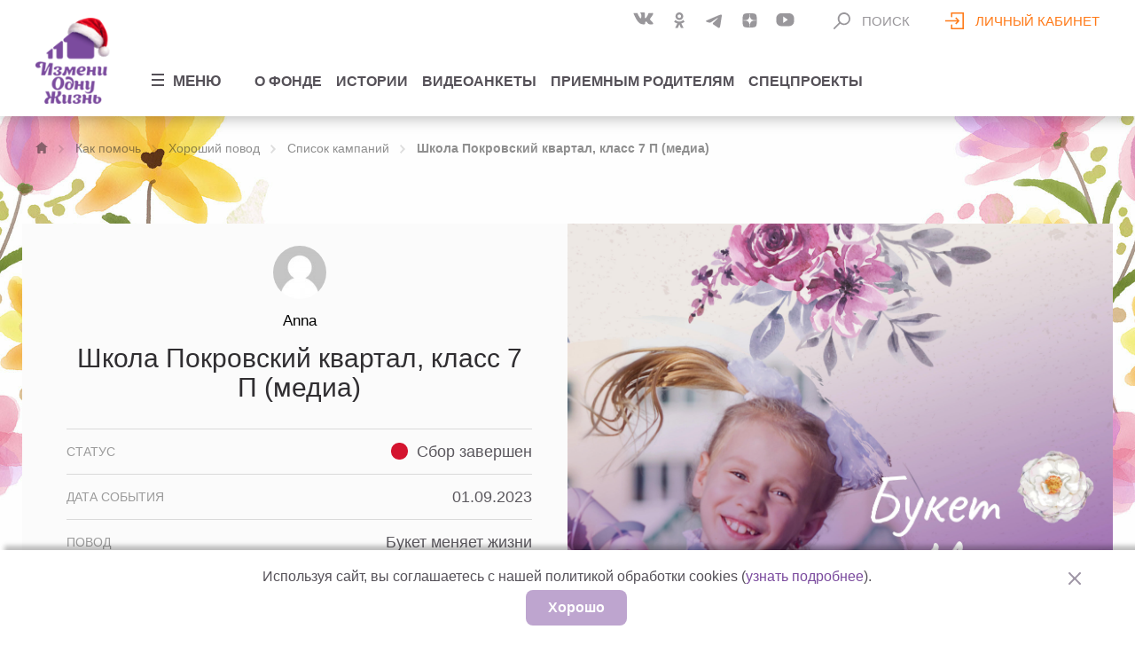

--- FILE ---
content_type: text/html; charset=UTF-8
request_url: https://changeonelife.ru/campaign/shkola-pokrovskiy-kvartal-klass-7-p-media/
body_size: 31727
content:
<!DOCTYPE html>
<html lang="ru-RU">
    
<head>
    <meta charset="UTF-8">
    <meta name="viewport" content="width=device-width, initial-scale=1, shrink-to-fit=no">
    <meta http-equiv="x-ua-compatible" content="ie=edge">
    <meta name="yandex-verification" content="88ab567b2072a712" />
    <meta name="mailru-verification" content="534a4729894c199e" />
    <meta name="robots" content="noyaca" />

        <link rel="icon" href="https://changeonelife.ru/content/themes/col/assets/img/favicons/favicon.ico" type="image/x-icon">
    <link rel="shortcut icon" href="https://changeonelife.ru/content/themes/col/assets/img/favicons/favicon.ico" type="image/x-icon">
    <link rel="icon" href="https://changeonelife.ru/content/themes/col/assets/img/favicons/favicon16x16.png" sizes="16x16">
    <link rel="icon" href="https://changeonelife.ru/content/themes/col/assets/img/favicons/favicon32x32.png" sizes="32x32">
    <link rel="icon" href="https://changeonelife.ru/content/themes/col/assets/img/favicons/favicon48x48.png" sizes="48x48">
    <link rel="icon" href="https://changeonelife.ru/content/themes/col/assets/img/favicons/favicon96x96.png" sizes="96x96">
    <link rel="icon" href="https://changeonelife.ru/content/themes/col/assets/img/favicons/icon.svg" sizes="120x120">

    <link rel="apple-touch-icon" href="https://changeonelife.ru/content/themes/col/assets/img/favicons/apple-touch-icon.png" >
    <link rel="apple-touch-icon" sizes="57x57" href="https://changeonelife.ru/content/themes/col/assets/imgfavicons/apple-touch-icon-57x57.png">
    <link rel="apple-touch-icon" sizes="72x72" href="https://changeonelife.ru/content/themes/col/assets/img/favicons/apple-touch-icon-72x72.png">
    <link rel="apple-touch-icon" sizes="76x76" href="https://changeonelife.ru/content/themes/col/assets/img/favicons/apple-touch-icon-76x76.png">
    <link rel="apple-touch-icon" sizes="114x114" href="https://changeonelife.ru/content/themes/col/assets/img/favicons/apple-touch-icon-114x114.png">
    <link rel="apple-touch-icon" sizes="120x120" href="https://changeonelife.ru/content/themes/col/assets/img/favicons/apple-touch-icon-120x120.png"">
    <link rel="apple-touch-icon" sizes="144x144" href="https://changeonelife.ru/content/themes/col/assets/img/favicons/apple-touch-icon-144x144.png">
    <link rel="apple-touch-icon" sizes="152x152" href="https://changeonelife.ru/content/themes/col/assets/img/favicons/apple-touch-icon-152x152.png">
    <link rel="apple-touch-icon" sizes="180x180" href="https://changeonelife.ru/content/themes/col/assets/img/favicons/apple-touch-icon-180x180.png">

    <link rel="stylesheet" type="text/css" href="https://cdn.changeonelife.ru/content/themes/col/assets/css/fonts.css?ver=1753108750">
    <link rel="stylesheet" type="text/css" href="https://cdn.changeonelife.ru/content/themes/col/assets/css/all.min.css?ver=1766497747">

    <link rel="prefetch" href="/content/themes/col/assets/img/svg/vk-logo.svg"/>
    <link rel="prefetch" href="/content/themes/col/assets/img/svg/ok-logo.svg"/>

    
        
    <!-- Google Tag Manager -->
<script>
  (function(w,d,s,l,i){w[l]=w[l]||[];w[l].push({'gtm.start':
    new Date().getTime(),event:'gtm.js'});var f=d.getElementsByTagName(s)[0],
    j=d.createElement(s),dl=l!='dataLayer'?'&l='+l:'';j.async=true;j.src=
    'https://www.googletagmanager.com/gtm.js?id='+i+dl;f.parentNode.insertBefore(j,f);
  })(window,document,'script','dataLayer', 'GTM-TS99NHS');
</script>
<!-- End Google Tag Manager -->
    <!-- Yandex.Metrika counter -->
<script type="text/javascript" >
  (function(m,e,t,r,i,k,a){m[i]=m[i]||function(){(m[i].a=m[i].a||[]).push(arguments)};
    m[i].l=1*new Date();
    for (var j = 0; j < document.scripts.length; j++) {if (document.scripts[j].src === r) { return; }}
    k=e.createElement(t),a=e.getElementsByTagName(t)[0],k.async=1,k.src=r,a.parentNode.insertBefore(k,a)})
  (window, document, "script", "https://mc.yandex.ru/metrika/tag.js", "ym");

  ym(17498398, "init", {
    clickmap:true,
    trackLinks:true,
    accurateTrackBounce:true,
    webvisor:true,
    ecommerce:"dataLayer"
  });
</script>
<noscript><div><img src="https://mc.yandex.ru/watch/17498398" style="position:absolute; left:-9999px;" alt="" /></div></noscript>
<!-- /Yandex.Metrika counter -->    <script type="text/javascript">

        !function () {
            function t(t, e) {
                return function () {
                    window.carrotquestasync.push(t, arguments)
                }
            }

            if ("undefined" == typeof carrotquest) {
                var e = document.createElement("script");
                e.type = "text/javascript",
                    e.async = !0,
                    e.src = "https://cdn.carrotquest.app/api.min.js",
                    document.getElementsByTagName("head")[0].appendChild(e), window.carrotquest = {}, window.carrotquestasync = [],
                    carrotquest.settings = {};
                var n = ["connect", "track", "identify", "auth", "onReady", "addCallback", "removeCallback", "trackMessageInteraction"]
                for (a = 0; a < n.length; a++) carrotquest[n[a]] = t(n[a])
            }
        }();

        var config = {
            'i18n': {
                'bumperText': 'Используя сайт, вы соглашаетесь с нашей политикой обработки cookies (<a href="{{privacy-policy-link}}" target="_blank">узнать подробнее</a>).',
                'bumperButton': 'Хорошо'
            },
        };
        carrotquest.connect("25478-8c8bb277c7c0ad76c46e91ce32", config);
</script>

<!-- Carrot quest END -->    
<script type="text/javascript">!function(){var t=document.createElement("script");t.type="text/javascript",t.async=!0,t.src="https://vk.ru/js/api/openapi.js?168",t.onload=function(){VK.Retargeting.Init("VK-RTRG-636415-bEW3O"),VK.Retargeting.Hit()},document.head.appendChild(t)}();</script><noscript><img src="https://vk.ru/rtrg?p=VK-RTRG-636415-bEW3O" style="position:fixed; left:-999px;" alt=""/></noscript>

    <!-- Title -->
    <title>
      Школа Покровский квартал, класс 7 П (медиа) - Измени одну жизнь    </title>

          <!-- Description -->
      <meta name="description" content="Добрый день! Хотим поддержать акцию от имени учеников 7П класса школы Покровский квартал (Коломенская наб, 8) и классного руководителя Козловой Жанны Анатольевны (любит нежные полевые цветы). Спасибо!">
    
          <!-- OG:Image -->
      <meta property="og:image" content="https://back.changeonelife.ru/uploads/2022/08/29/buket-menyayet-zhizni-2.jpg">
    
    <!-- Other OG -->
            <link rel="canonical" href="https://changeonelife.ru/campaign/shkola-pokrovskiy-kvartal-klass-7-p-media/">
        <meta property="og:url" content="https://changeonelife.ru/campaign/shkola-pokrovskiy-kvartal-klass-7-p-media/">
    
	        <meta property="og:title"
            content="Школа Покровский квартал, класс 7 П (медиа) - Измени одну жизнь">
    
            <meta property="og:description" content="Добрый день! Хотим поддержать акцию от имени учеников 7П класса школы Покровский квартал (Коломенская наб, 8) и классного руководителя Козловой Жанны Анатольевны (любит нежные полевые цветы). Спасибо!">
    
	        <meta property="og:type" content="website">
      <meta property="og:site_name" content="Измени одну жизнь" />
    
    <meta property="og:logo" content="https://changeonelife.ru/content/themes/col/assets/img/col-social-logo.png"/>

    
    <meta name='robots' content='index, follow, max-image-preview:large, max-snippet:-1, max-video-preview:-1' />
	<style>img:is([sizes="auto" i], [sizes^="auto," i]) { contain-intrinsic-size: 3000px 1500px }</style>
	
	<!-- This site is optimized with the Yoast SEO plugin v25.7 - https://yoast.com/wordpress/plugins/seo/ -->
	<meta property="og:locale" content="ru_RU" />
	<meta property="article:modified_time" content="2023-02-06T17:42:25+00:00" />
	<meta name="twitter:card" content="summary_large_image" />
	<script type="application/ld+json" class="yoast-schema-graph">{"@context":"https://schema.org","@graph":[{"@type":"WebPage","@id":"https://changeonelife.ru/campaign/campaign/","url":"https://changeonelife.ru/campaign/campaign/","name":"Кампания - Измени одну жизнь","isPartOf":{"@id":"https://changeonelife.ru/#website"},"datePublished":"2019-09-30T08:31:31+00:00","dateModified":"2023-02-06T17:42:25+00:00","breadcrumb":{"@id":"https://changeonelife.ru/campaign/campaign/#breadcrumb"},"inLanguage":"ru-RU","potentialAction":[{"@type":"ReadAction","target":["https://changeonelife.ru/campaign/campaign/"]}]},{"@type":"BreadcrumbList","@id":"https://changeonelife.ru/campaign/campaign/#breadcrumb","itemListElement":[{"@type":"ListItem","position":1,"name":"Home","item":"https://changeonelife.ru/"},{"@type":"ListItem","position":2,"name":"Кампании","item":"https://changeonelife.ru/campaign/"},{"@type":"ListItem","position":3,"name":"Кампания"}]},{"@type":"WebSite","@id":"https://changeonelife.ru/#website","url":"https://changeonelife.ru/","name":"Измени одну жизнь","description":"Поиск семьи для сирот","potentialAction":[{"@type":"SearchAction","target":{"@type":"EntryPoint","urlTemplate":"https://changeonelife.ru/?s={search_term_string}"},"query-input":{"@type":"PropertyValueSpecification","valueRequired":true,"valueName":"search_term_string"}}],"inLanguage":"ru-RU"}]}</script>
	<!-- / Yoast SEO plugin. -->


<link rel='dns-prefetch' href='//cdn.changeonelife.ru' />
<script type="text/javascript">
/* <![CDATA[ */
window._wpemojiSettings = {"baseUrl":"https:\/\/s.w.org\/images\/core\/emoji\/16.0.1\/72x72\/","ext":".png","svgUrl":"https:\/\/s.w.org\/images\/core\/emoji\/16.0.1\/svg\/","svgExt":".svg","source":{"concatemoji":"https:\/\/changeonelife.ru\/wp\/wp-includes\/js\/wp-emoji-release.min.js?ver=6.8.2"}};
/*! This file is auto-generated */
!function(s,n){var o,i,e;function c(e){try{var t={supportTests:e,timestamp:(new Date).valueOf()};sessionStorage.setItem(o,JSON.stringify(t))}catch(e){}}function p(e,t,n){e.clearRect(0,0,e.canvas.width,e.canvas.height),e.fillText(t,0,0);var t=new Uint32Array(e.getImageData(0,0,e.canvas.width,e.canvas.height).data),a=(e.clearRect(0,0,e.canvas.width,e.canvas.height),e.fillText(n,0,0),new Uint32Array(e.getImageData(0,0,e.canvas.width,e.canvas.height).data));return t.every(function(e,t){return e===a[t]})}function u(e,t){e.clearRect(0,0,e.canvas.width,e.canvas.height),e.fillText(t,0,0);for(var n=e.getImageData(16,16,1,1),a=0;a<n.data.length;a++)if(0!==n.data[a])return!1;return!0}function f(e,t,n,a){switch(t){case"flag":return n(e,"\ud83c\udff3\ufe0f\u200d\u26a7\ufe0f","\ud83c\udff3\ufe0f\u200b\u26a7\ufe0f")?!1:!n(e,"\ud83c\udde8\ud83c\uddf6","\ud83c\udde8\u200b\ud83c\uddf6")&&!n(e,"\ud83c\udff4\udb40\udc67\udb40\udc62\udb40\udc65\udb40\udc6e\udb40\udc67\udb40\udc7f","\ud83c\udff4\u200b\udb40\udc67\u200b\udb40\udc62\u200b\udb40\udc65\u200b\udb40\udc6e\u200b\udb40\udc67\u200b\udb40\udc7f");case"emoji":return!a(e,"\ud83e\udedf")}return!1}function g(e,t,n,a){var r="undefined"!=typeof WorkerGlobalScope&&self instanceof WorkerGlobalScope?new OffscreenCanvas(300,150):s.createElement("canvas"),o=r.getContext("2d",{willReadFrequently:!0}),i=(o.textBaseline="top",o.font="600 32px Arial",{});return e.forEach(function(e){i[e]=t(o,e,n,a)}),i}function t(e){var t=s.createElement("script");t.src=e,t.defer=!0,s.head.appendChild(t)}"undefined"!=typeof Promise&&(o="wpEmojiSettingsSupports",i=["flag","emoji"],n.supports={everything:!0,everythingExceptFlag:!0},e=new Promise(function(e){s.addEventListener("DOMContentLoaded",e,{once:!0})}),new Promise(function(t){var n=function(){try{var e=JSON.parse(sessionStorage.getItem(o));if("object"==typeof e&&"number"==typeof e.timestamp&&(new Date).valueOf()<e.timestamp+604800&&"object"==typeof e.supportTests)return e.supportTests}catch(e){}return null}();if(!n){if("undefined"!=typeof Worker&&"undefined"!=typeof OffscreenCanvas&&"undefined"!=typeof URL&&URL.createObjectURL&&"undefined"!=typeof Blob)try{var e="postMessage("+g.toString()+"("+[JSON.stringify(i),f.toString(),p.toString(),u.toString()].join(",")+"));",a=new Blob([e],{type:"text/javascript"}),r=new Worker(URL.createObjectURL(a),{name:"wpTestEmojiSupports"});return void(r.onmessage=function(e){c(n=e.data),r.terminate(),t(n)})}catch(e){}c(n=g(i,f,p,u))}t(n)}).then(function(e){for(var t in e)n.supports[t]=e[t],n.supports.everything=n.supports.everything&&n.supports[t],"flag"!==t&&(n.supports.everythingExceptFlag=n.supports.everythingExceptFlag&&n.supports[t]);n.supports.everythingExceptFlag=n.supports.everythingExceptFlag&&!n.supports.flag,n.DOMReady=!1,n.readyCallback=function(){n.DOMReady=!0}}).then(function(){return e}).then(function(){var e;n.supports.everything||(n.readyCallback(),(e=n.source||{}).concatemoji?t(e.concatemoji):e.wpemoji&&e.twemoji&&(t(e.twemoji),t(e.wpemoji)))}))}((window,document),window._wpemojiSettings);
/* ]]> */
</script>
<style id='wp-emoji-styles-inline-css' type='text/css'>

	img.wp-smiley, img.emoji {
		display: inline !important;
		border: none !important;
		box-shadow: none !important;
		height: 1em !important;
		width: 1em !important;
		margin: 0 0.07em !important;
		vertical-align: -0.1em !important;
		background: none !important;
		padding: 0 !important;
	}
</style>
<link rel='stylesheet' id='wp-block-library-css' href='https://changeonelife.ru/wp/wp-includes/css/dist/block-library/style.min.css?ver=6.8.2' type='text/css' media='all' />
<style id='classic-theme-styles-inline-css' type='text/css'>
/*! This file is auto-generated */
.wp-block-button__link{color:#fff;background-color:#32373c;border-radius:9999px;box-shadow:none;text-decoration:none;padding:calc(.667em + 2px) calc(1.333em + 2px);font-size:1.125em}.wp-block-file__button{background:#32373c;color:#fff;text-decoration:none}
</style>
<link rel="https://api.w.org/" href="https://changeonelife.ru/wp-json/" /><link rel="alternate" title="JSON" type="application/json" href="https://changeonelife.ru/wp-json/wp/v2/pages/255795" /></head>
    <body class="wp-singular page-template page-template-campaigns page-template-campaign-template page-template-campaignscampaign-template-php page page-id-255795 page-child parent-pageid-255794 wp-theme-col metaslider-plugin  campaign-page-bg">
      <style>
              </style>
      
<!-- Google Tag Manager (noscript) -->
  <noscript><iframe src="https://www.googletagmanager.com/ns.html?id=GTM-TS99NHS%22";
  height="0" width="0" style="display:none;visibility:hidden"></iframe></noscript>
<!-- End Google Tag Manager (noscript) -->

      <header class="main-header main-header--mini-white"
              >
                  <div class="main-header-top">
            <div class="main-header-top__inner">
                <a href="/" class="main-header__logo">
                                      <img src="https://changeonelife.ru/content/themes/col/assets/img/logo-ny.png"

                         class="logo-top"
                         alt="Измени одну жизнь">

                    <img src="https://changeonelife.ru/content/themes/col/assets/img/logo-ny-purple.png"
                         class="logo-top-purple"
                         alt="Измени одну жизнь">

                    <img src="https://changeonelife.ru/content/themes/col/assets/img/svg/logo-2.svg"
                         class="logo-top-scroll"
                         alt="Измени одну жизнь">


                </a>              
                <a href="/" class="main-header__logo-xs">
                    <img src="https://changeonelife.ru/content/themes/col/assets/img/logo-ny-xs.png" alt="Измени одну жизнь">
                </a>
              
                <div class="main-header__nav">
                    <button type="button" class="main-header__nav__toggle js-main-nav-toggle">
                      <svg xmlns="http://www.w3.org/2000/svg" width="14" height="14" viewBox="0 0 14 14" preserveAspectRatio='xMinYMid'><rect fill="#fff" width="14" height="2"/><rect fill="#fff" y="6" width="14" height="2"/><rect fill="#fff" y="12" width="14" height="2"/></svg>                      <span>Меню</span>
                    </button>
                  <nav>
    <ul>
      
                      <li><a href="https://changeonelife.ru/about/mission/">О фонде</a>

                                    <ul>
                                                                            <li>
                                  <a href="https://changeonelife.ru/about/mission/">Миссия</a>
                              </li>
                                                                                                    <li>
                                  <a href="/about/transparency/">Прозрачность</a>
                              </li>
                                                                                                    <li>
                                  <a href="https://changeonelife.ru/about/reviews/people/">Отзывы</a>
                              </li>
                                                                                                    <li>
                                  <a href="https://changeonelife.ru/about/reviews/press/">СМИ о фонде</a>
                              </li>
                                                                                                    <li>
                                  <a href="/tag/o-fonde/">Новости</a>
                              </li>
                                                                                                    <li>
                                  <a href="https://changeonelife.ru/about/team/">Команда</a>
                              </li>
                                                                                                    <li>
                                  <a href="https://changeonelife.ru/partner/special/">Нас поддерживают</a>
                              </li>
                                                                                                    <li>
                                  <a href="https://changeonelife.ru/about/report/">Отчеты и документы</a>
                              </li>
                                                                                                    <li>
                                  <a href="/about/bankdetails/">Реквизиты</a>
                              </li>
                                                                                                    <li>
                                  <a href="https://changeonelife.ru/about/contacts/">Контакты</a>
                              </li>
                                                                  </ul>
                              </li>
        
      
                      <li><a href="https://changeonelife.ru/stories-and-articles/">Истории</a>

                                    <ul>
                                                                            <li>
                                  <a href="https://changeonelife.ru/articles/">Статьи</a>
                              </li>
                                                                                                    <li>
                                  <a href="https://changeonelife.ru/blogs/">Блоги</a>
                              </li>
                                                                                                    <li>
                                  <a href="https://changeonelife.ru/videos/">Видео</a>
                              </li>
                                                                  </ul>
                              </li>
        
      
                      <li><a href="https://changeonelife.ru/videoprofiles/">Видеоанкеты</a>

                              </li>
        
      
                      <li><a href="https://changeonelife.ru/priemnyim-semyam/">Приемным родителям</a>

                                    <ul>
                                                                            <li>
                                  <a href="https://changeonelife.ru/priemnyim-semyam/">Помощь родителям</a>
                              </li>
                                                                                                    <li>
                                  <a href="https://changeonelife.ru/putevoditel/">Путеводитель</a>
                              </li>
                                                                                                    <li>
                                  <a href="https://changeonelife.ru/consultations/">Записаться на консультацию</a>
                              </li>
                                                                                                    <li>
                                  <a href="https://changeonelife.ru/tutors/">Репетиторы</a>
                              </li>
                                                                                                    <li>
                                  <a href="https://profamily24.ru">ProFamily курсы</a>
                              </li>
                                                                                                    <li>
                                  <a href="https://changeonelife.ru/priemnyim-semyam/webinars/">Вебинары и прямые эфиры</a>
                              </li>
                                                                                                    <li>
                                  <a href="https://changeonelife.ru/navigator/"> Навигатор по материалам</a>
                              </li>
                                                                                                    <li>
                                  <a href="https://changeonelife.ru/how-to/">Как усыновить</a>
                              </li>
                                                                                                    <li>
                                  <a href="https://changeonelife.ru/priemnyim-semyam/semya-perehodny-period/">Проект "Семья: переходный период"</a>
                              </li>
                                                                                                    <li>
                                  <a href="https://changeonelife.ru/priemnyim-semyam/1000dney/">Проект "1000 первых важных дней"</a>
                              </li>
                                                                                                    <li>
                                  <a href="https://changeonelife.ru/kids-health/">Здоровье детей</a>
                              </li>
                                                                                                    <li>
                                  <a href="https://changeonelife.ru/question/">Вопросы и ответы</a>
                              </li>
                                                                  </ul>
                              </li>
        
      
        
      
                      <li><a href="https://changeonelife.ru/projects/">Спецпроекты</a>

                                    <ul>
                                                                            <li>
                                  <a href="https://changeonelife.ru/projects/dialogues/">Диалоги об усыновлении</a>
                              </li>
                                                                                                    <li>
                                  <a href="/report/megafon-yr/">Для тех, кто ждет</a>
                              </li>
                                                                                                    <li>
                                  <a href="/milka/">ВолнаMilka</a>
                              </li>
                                                                                                    <li>
                                  <a href="https://changeonelife.ru/changeonelife-films/">Сериал "Измени одну жизнь"</a>
                              </li>
                                                                                                    <li>
                                  <a href="https://changeonelife.ru/projects/pochitaymne/">Почитай мне</a>
                              </li>
                                                                                                    <li>
                                  <a href="https://odnolico.changeonelife.ru/ru/">Одно лицо</a>
                              </li>
                                                                                                    <li>
                                  <a href="/megafon/">Проекты с компанией МегаФон</a>
                              </li>
                                                                                                    <li>
                                  <a href="https://changeonelife.ru/films-change-lifes/">Фильмы, которые меняют жизни</a>
                              </li>
                                                                  </ul>
                              </li>
        
          </ul>
</nav>                </div>

                <div class="main-header__top-nav">
                    <ul class="main-header__top-nav__social">
                                              <li><a href="https://vk.ru/changeonelife" target="_blank" class="item vk" rel="nofollow noopener"><svg xmlns="http://www.w3.org/2000/svg" version="1.2" baseProfile="tiny" viewBox="0 0 21 21"><path fill="#202020" fill-rule="evenodd" d="M10.3 12.8h1.3s.4 0 .6-.3c.2-.2.2-.6.2-.6s0-1.8.8-2.1c.8-.3 1.8 1.7 2.8 2.5.8.6 1.4.5 1.4.5h2.8s1.5-.1.8-1.3c-.1-.1-.4-.9-2.1-2.6-1.8-1.8-1.5-1.5.6-4.5 1.3-1.8 1.8-3 1.6-3.5C20.9.4 20 .6 20 .6h-3.2s-.2 0-.4.1c-.3.1-.4.4-.4.4s-.5 1.4-1.2 2.6c-1.4 2.6-2 2.7-2.2 2.5-.5-.4-.4-1.5-.4-2.3 0-2.5.4-3.5-.7-3.8-.3 0-.5-.1-1.4-.1C9 0 8 0 7.5.3c-.4.2-.7.6-.5.6.2 0 .7.1.9.5.4.5.4 1.6.4 1.6s.2 2.9-.4 3.3c-.5.2-1.1-.3-2.3-2.6-.7-1.2-1.2-2.5-1.2-2.5S4.3.9 4.2.8C4 .6 3.7.6 3.7.6h-3S.2.6.1.8c-.1.2 0 .6 0 .6s2.3 5.9 5 8.9c2.4 2.7 5.2 2.5 5.2 2.5z"/></svg></a></li>
                                              <li><a href="https://ok.ru/changeonelife" target="_blank" class="item ok" rel="nofollow noopener"><svg xmlns="http://www.w3.org/2000/svg" x="0px" y="0px"
     viewBox="50 30 90 140" style="enable-background:new 0 0 200 200;" xml:space="preserve" width="20px" height="16px">
    <path d="M123.8,87.3c-6.1,6.1-14.5,9.9-23.8,9.9l0,0c-9.3,0-17.7-3.8-23.8-9.9s-9.9-14.5-9.9-23.8s3.8-17.7,9.9-23.8
	s14.5-9.9,23.8-9.9s17.7,3.8,23.8,9.9s9.9,14.5,9.9,23.8S129.9,81.2,123.8,87.3z M100,48.1c-4.2,0-8,1.7-10.8,4.5s-4.5,6.6-4.5,10.8
	s1.7,8,4.5,10.8s6.6,4.5,10.8,4.5c4.2,0,8-1.7,10.8-4.5s4.5-6.6,4.5-10.8s-1.7-8-4.5-10.8C108,49.9,104.2,48.1,100,48.1z
	 M135.4,97.3l9.9,13.5l0,0c0.5,0.7,0.4,1.6-0.3,2.1c-8.3,6.8-18,11.3-28.1,13.7l19.1,36.8c0.5,1.1-0.2,2.3-1.4,2.3h-20.4
	c-0.6,0-1.2-0.4-1.5-1L100,134.3l-12.8,30.3c-0.2,0.6-0.8,1-1.5,1H65.3c-1.2,0-1.9-1.3-1.4-2.3L83,126.6
	c-10.1-2.4-19.7-6.9-28.1-13.7c-0.6-0.5-0.8-1.5-0.3-2.1l9.9-13.5c0.6-0.8,1.6-0.9,2.3-0.3c9.3,7.9,20.8,13.1,33.1,13.1
	S123.6,105,133,97C133.8,96.4,134.9,96.5,135.4,97.3z"/>
</svg></a></li>
                                              <li><a href="https://telegram.me/changeonelife_ru/" target="_blank" class="item tg" rel="nofollow noopener"><svg xmlns="http://www.w3.org/2000/svg"  viewBox="17 15 10 24" width="25px" height="25px">
    <path fill="#c2ffff" d="M11.553,23.717c6.99-3.075,16.035-6.824,17.284-7.343c3.275-1.358,4.28-1.098,3.779,1.91 c-0.36,2.162-1.398,9.319-2.226,13.774c-0.491,2.642-1.593,2.955-3.325,1.812c-0.833-0.55-5.038-3.331-5.951-3.984 c-0.833-0.595-1.982-1.311-0.541-2.721c0.513-0.502,3.874-3.712,6.493-6.21c0.343-0.328-0.088-0.867-0.484-0.604 c-3.53,2.341-8.424,5.59-9.047,6.013c-0.941,0.639-1.845,0.932-3.467,0.466c-1.226-0.352-2.423-0.772-2.889-0.932 C9.384,25.282,9.81,24.484,11.553,23.717z"/>
</svg></a></li>
                                              <li><a href="https://dzen.ru/changeonelife" target="_blank" class="item dzen" rel="nofollow noopener"><svg version="1.2" baseProfile="tiny" viewBox="-6 0 60 60"  width="21" height="21" xmlns="http://www.w3.org/2000/svg">
    <path  d="M23.7354 0C13.8428 0.000940338 6.98806 0.0338522 3.46947 3.46985C0.0336545 6.98765 0.000735498 14.1643 0.000735498 23.7351C10.628 23.4144 15.4878 23.1483 19.3638 19.3634C23.1485 15.4874 23.4147 10.6277 23.7354 0ZM3.46886 44.5305C0.0330411 41.0127 0.00012207 33.8361 0.00012207 24.2653C10.6274 24.586 15.4872 24.8521 19.3632 28.637C23.1479 32.513 23.4141 37.3727 23.7348 47.9995C13.8422 47.9995 6.98745 47.9675 3.46886 44.5305ZM24.2653 47.9995C24.586 37.3727 24.8522 32.513 28.637 28.637C32.5129 24.8521 37.3727 24.586 48 24.2653C47.999 33.8361 47.9661 41.0127 44.5303 44.5305C41.0117 47.9675 34.158 47.9995 24.2653 47.9995ZM24.2653 0C24.586 10.6277 24.8522 15.4874 28.637 19.3634C32.5129 23.1483 37.3727 23.4144 48 23.7351C47.999 14.1643 47.9661 6.98765 44.5303 3.46985C41.0117 0.0338522 34.158 0.000940338 24.2653 0Z"/>
</svg></a></li>
                                              <li><a href="https://www.youtube.com/channel/UCC7tvKIMXgeD-A0Zq-fQG-A" target="_blank" class="item youtube" rel="nofollow noopener"><svg xmlns="http://www.w3.org/2000/svg" width="18" height="13" viewBox="0 0 18 18"><path fill="#202020" fill-rule="evenodd" d="M13 0H5C2.2 0 0 2.2 0 5v3c0 2.8 2.2 5 5 5h8c2.8 0 5-2.2 5-5V5c0-2.8-2.2-5-5-5zM7 9.8V3.2l4.7 3.3L7 9.8z"/></svg></a></li>
                                          </ul>

                    <button type="button" class="item js-main-search-toggle">
                      <svg xmlns="http://www.w3.org/2000/svg" version="1.2" baseProfile="tiny" viewBox="0 0 19 19" overflow="scroll"><path fill="#FFF" d="M11.9 0c-4 0-7.2 3.2-7.2 7.1 0 1.6.6 3.2 1.5 4.4l-6 6c-.1.2-.2.4-.2.6s.1.5.3.6c.1.2.4.3.6.3.2 0 .5-.1.6-.3l6-6c1.2.9 2.7 1.5 4.4 1.5 3.9 0 7.1-3.2 7.1-7.1C19 3.2 15.8 0 11.9 0zm0 12.5c-2.9 0-5.3-2.4-5.3-5.3S9 1.9 11.9 1.9s5.3 2.4 5.3 5.3-2.4 5.3-5.3 5.3z"/></svg>                      <span>Поиск</span>
                    </button>

                                        <button type="button" class="item personal-area-btn"  data-toggle="modal" data-target="#auth-modal">
                        <?xml version="1.0" encoding="utf-8"?>
<!-- Generator: Adobe Illustrator 21.0.2, SVG Export Plug-In . SVG Version: 6.00 Build 0)  -->
<svg version="1.2" baseProfile="tiny" id="Слой_1"
	 xmlns="http://www.w3.org/2000/svg" xmlns:xlink="http://www.w3.org/1999/xlink" x="0px" y="0px" viewBox="0 0 21 19"
	 overflow="scroll" xml:space="preserve">
<path fill-rule="evenodd" fill="#FFFFFF" d="M19.4,0H21v19h-1.6V0z"/>
<path fill-rule="evenodd" fill="#FFFFFF" d="M7.3,17.4h12.9c0.4,0,0.8,0.4,0.8,0.8v0c0,0.4-0.4,0.8-0.8,0.8H7.3
	c-0.4,0-0.8-0.4-0.8-0.8v0C6.5,17.8,6.8,17.4,7.3,17.4z"/>
<path fill-rule="evenodd" fill="#FFFFFF" d="M11.3,6.6l1.1-1.1l3.8,4l-3.8,4l-1.1-1.1l2.1-2.1H0V8.7h13.5L11.3,6.6z"/>
<path fill-rule="evenodd" fill="#FFFFFF" d="M7.3,0h12.9C20.6,0,21,0.4,21,0.8v0c0,0.4-0.4,0.8-0.8,0.8H7.3c-0.4,0-0.8-0.4-0.8-0.8
	v0C6.5,0.4,6.8,0,7.3,0z"/>
<path fill-rule="evenodd" fill="#FFFFFF" d="M7.3,0c0.4,0,0.8,0.4,0.8,0.8v3.9c0,0.4-0.4,0.8-0.8,0.8c-0.4,0-0.8-0.4-0.8-0.8V0.8
	C6.5,0.4,6.8,0,7.3,0z"/>
<path fill-rule="evenodd" fill="#FFFFFF" d="M7.3,13.5c0.4,0,0.8,0.4,0.8,0.8v3.9c0,0.4-0.4,0.8-0.8,0.8c-0.4,0-0.8-0.4-0.8-0.8
	v-3.9C6.5,13.8,6.8,13.5,7.3,13.5z"/>
</svg>
                        <span>Личный кабинет</span>
                      </button>
                                    </div>

                            </div>
        </div>

        <!-- Главное меню -->
        <div class="main-nav main-header-modal">
            <div class="main-header-modal__inner">
                <div class="main-header-modal__head main-nav__head">
                    	                    <button type="button" class="main-nav__login" data-toggle="modal" data-target="#auth-modal">
												<?xml version="1.0" encoding="utf-8"?>
<!-- Generator: Adobe Illustrator 21.0.2, SVG Export Plug-In . SVG Version: 6.00 Build 0)  -->
<svg version="1.2" baseProfile="tiny" id="Слой_1"
	 xmlns="http://www.w3.org/2000/svg" xmlns:xlink="http://www.w3.org/1999/xlink" x="0px" y="0px" viewBox="0 0 21 19"
	 overflow="scroll" xml:space="preserve">
<path fill-rule="evenodd" fill="#FFFFFF" d="M19.4,0H21v19h-1.6V0z"/>
<path fill-rule="evenodd" fill="#FFFFFF" d="M7.3,17.4h12.9c0.4,0,0.8,0.4,0.8,0.8v0c0,0.4-0.4,0.8-0.8,0.8H7.3
	c-0.4,0-0.8-0.4-0.8-0.8v0C6.5,17.8,6.8,17.4,7.3,17.4z"/>
<path fill-rule="evenodd" fill="#FFFFFF" d="M11.3,6.6l1.1-1.1l3.8,4l-3.8,4l-1.1-1.1l2.1-2.1H0V8.7h13.5L11.3,6.6z"/>
<path fill-rule="evenodd" fill="#FFFFFF" d="M7.3,0h12.9C20.6,0,21,0.4,21,0.8v0c0,0.4-0.4,0.8-0.8,0.8H7.3c-0.4,0-0.8-0.4-0.8-0.8
	v0C6.5,0.4,6.8,0,7.3,0z"/>
<path fill-rule="evenodd" fill="#FFFFFF" d="M7.3,0c0.4,0,0.8,0.4,0.8,0.8v3.9c0,0.4-0.4,0.8-0.8,0.8c-0.4,0-0.8-0.4-0.8-0.8V0.8
	C6.5,0.4,6.8,0,7.3,0z"/>
<path fill-rule="evenodd" fill="#FFFFFF" d="M7.3,13.5c0.4,0,0.8,0.4,0.8,0.8v3.9c0,0.4-0.4,0.8-0.8,0.8c-0.4,0-0.8-0.4-0.8-0.8
	v-3.9C6.5,13.8,6.8,13.5,7.3,13.5z"/>
</svg>
                        Вход
	                    </button>

                    

                    <img src="https://changeonelife.ru/content/themes/col/assets/img/svg/logo--purple.svg" width="84" height="96" class="main-nav__logo" alt="">
                    <button class="main-header-modal__close btn btn--default js-main-nav-toggle">
                        <svg xmlns="http://www.w3.org/2000/svg" width="14" height="14" viewBox="0 0 14 14">
  <path fill="#fff" fill-rule="evenodd" d="M8.521,7l5.167,5.324a0.927,0.927,0,0,1,0,1.391,1.143,1.143,0,0,1-1.517,0L7,8.307,1.828,13.714a1.143,1.143,0,0,1-1.517,0,0.927,0.927,0,0,1,0-1.391L5.478,7,0.311,1.675a0.927,0.927,0,0,1,0-1.39,1.143,1.143,0,0,1,1.517,0L7,5.692,12.17,0.285a1.143,1.143,0,0,1,1.517,0,0.926,0.926,0,0,1,0,1.39Z"/>
</svg>
                    </button>
                </div>

              
<nav >
        <ul>
                    <li><a href="https://changeonelife.ru/about/mission/">О фонде</a>

                                <ul  class="submenu-toggle">
                                            <li>
                            <a href="https://changeonelife.ru/about/mission/">Миссия</a>

                          
                        </li>
                                            <li>
                            <a href="/about/transparency/">Прозрачность</a>

                          
                        </li>
                                            <li>
                            <a href="https://changeonelife.ru/about/reviews/people/">Отзывы</a>

                          
                        </li>
                                            <li>
                            <a href="https://changeonelife.ru/about/reviews/press/">СМИ о фонде</a>

                          
                        </li>
                                            <li>
                            <a href="/tag/o-fonde/">Новости</a>

                          
                        </li>
                                            <li>
                            <a href="https://changeonelife.ru/about/team/">Команда</a>

                          
                        </li>
                                            <li>
                            <a href="https://changeonelife.ru/partner/special/">Нас поддерживают</a>

                          
                        </li>
                                            <li>
                            <a href="https://changeonelife.ru/about/report/">Отчеты и документы</a>

                          
                        </li>
                                            <li>
                            <a href="/about/bankdetails/">Реквизиты</a>

                          
                        </li>
                                            <li>
                            <a href="https://changeonelife.ru/about/contacts/">Контакты</a>

                          
                        </li>
                                      </ul>
              
            </li>
              </ul>
        <ul>
                    <li><a href="https://changeonelife.ru/stories-and-articles/">Истории и статьи</a>

                                <ul  class="submenu-toggle">
                                            <li>
                            <a href="https://changeonelife.ru/articles/">Статьи</a>

                          
                        </li>
                                            <li>
                            <a href="https://changeonelife.ru/blogs/">Блоги</a>

                          
                        </li>
                                            <li>
                            <a href="https://changeonelife.ru/videos/">Видео</a>

                          
                        </li>
                                      </ul>
              
            </li>
                    <li><a href="https://changeonelife.ru/videoprofiles/">Видеоанкеты детей-сирот</a>

              
            </li>
              </ul>
        <ul>
                    <li><a href="https://changeonelife.ru/priemnyim-semyam/">Приемным родителям</a>

                                <ul  class="submenu-toggle">
                                            <li>
                            <a href="https://changeonelife.ru/priemnyim-semyam/">Помощь родителям</a>

                          
                        </li>
                                            <li>
                            <a href="https://changeonelife.ru/putevoditel/">Путеводитель</a>

                          
                        </li>
                                            <li>
                            <a href="https://changeonelife.ru/consultations/">Записаться на консультацию</a>

                          
                        </li>
                                            <li>
                            <a href="https://changeonelife.ru/tutors/">Репетиторы</a>

                          
                        </li>
                                            <li>
                            <a href="https://profamily24.ru">ProFamily курсы</a>

                          
                        </li>
                                            <li>
                            <a href="https://changeonelife.ru/priemnyim-semyam/webinars/">Вебинары и прямые эфиры</a>

                          
                        </li>
                                            <li>
                            <a href="https://changeonelife.ru/navigator/"> Навигатор по материалам</a>

                          
                        </li>
                                            <li>
                            <a href="https://changeonelife.ru/how-to/">Как усыновить</a>

                          
                        </li>
                                            <li>
                            <a href="https://changeonelife.ru/priemnyim-semyam/semya-perehodny-period/">Проект "Семья: переходный период"</a>

                          
                        </li>
                                            <li>
                            <a href="https://changeonelife.ru/priemnyim-semyam/1000dney/">Проект "1000 первых важных дней"</a>

                          
                        </li>
                                            <li>
                            <a href="https://changeonelife.ru/kids-health/">Здоровье детей</a>

                          
                        </li>
                                            <li>
                            <a href="https://changeonelife.ru/question/">Вопросы и ответы</a>

                          
                        </li>
                                      </ul>
              
            </li>
              </ul>
        <ul>
                    <li><a href="https://changeonelife.ru/help/">Как помочь</a>

                                <ul  class="submenu-toggle">
                                            <li>
                            <a href="https://changeonelife.ru/help/">Помочь деньгами</a>

                                                        <ul class="submenu">
                                                                    <li><a href="https://changeonelife.ru/help/">
                                        Поддержать проекты фонда                                        </a></li>
                                                                    <li><a href="https://changeonelife.ru/help/notonelife/">
                                        Помогать регулярно                                        </a></li>
                                                                    <li><a href="https://changeonelife.ru/help/videoprofiles/">
                                        На создание видеоанкет                                        </a></li>
                                                                    <li><a href="https://changeonelife.ru/help/parents/">
                                        Приемным родителям                                        </a></li>
                                                              </ul>
                          
                        </li>
                                            <li>
                            <a href="https://changeonelife.ru/help/good-reason/">Хороший повод</a>

                                                        <ul class="submenu">
                                                                    <li><a href="https://changeonelife.ru/help/good-reason/">
                                        Как помогать с друзьями                                        </a></li>
                                                                    <li><a href="https://changeonelife.ru/help/good-reason/birthday/">
                                        День рождения                                        </a></li>
                                                                    <li><a href="https://changeonelife.ru/help/dlyadetey/">
                                        100 друзей для детей                                        </a></li>
                                                                    <li><a href="https://changeonelife.ru/bouquet/">
                                        Букет меняет жизни                                        </a></li>
                                                                    <li><a href="https://changeonelife.ru/help/postcards/">
                                        Добрая открытка                                        </a></li>
                                                                    <li><a href="https://changeonelife.ru/help/start-campaign/">
                                        Начать кампанию                                        </a></li>
                                                                    <li><a href="https://changeonelife.ru/help/campaigns-list/">
                                        Список кампаний                                        </a></li>
                                                              </ul>
                          
                        </li>
                                            <li>
                            <a href="https://changeonelife.ru/help/volunteer/">Помочь делом</a>

                                                        <ul class="submenu">
                                                                    <li><a href="https://changeonelife.ru/help/volunteer/">
                                        Как помогать делом                                        </a></li>
                                                                    <li><a href="https://changeonelife.ru/help/volunteer/angels/">
                                        Ангелы-Хранители                                        </a></li>
                                                                    <li><a href="https://changeonelife.ru/help/volunteer/widget/">
                                        Виджеты                                        </a></li>
                                                                    <li><a href="https://changeonelife.ru/help/volunteer/banners/">
                                        Баннеры                                        </a></li>
                                                              </ul>
                          
                        </li>
                                            <li>
                            <a href="https://changeonelife.ru/help/companies/">Стать партнером</a>

                          
                        </li>
                                      </ul>
              
            </li>
                    <li><a href="https://changeonelife.ru/projects/">Спецпроекты</a>

                                <ul style="display:none" class="submenu-toggle">
                                            <li>
                            <a href="https://changeonelife.ru/projects/dialogues/">Диалоги об усыновлении</a>

                          
                        </li>
                                            <li>
                            <a href="/report/megafon-yr/">Для тех, кто ждет</a>

                          
                        </li>
                                            <li>
                            <a href="/milka/">ВолнаMilka</a>

                          
                        </li>
                                            <li>
                            <a href="https://changeonelife.ru/changeonelife-films/">Сериал "Измени одну жизнь"</a>

                          
                        </li>
                                            <li>
                            <a href="https://changeonelife.ru/projects/pochitaymne/">Почитай мне</a>

                          
                        </li>
                                            <li>
                            <a href="https://odnolico.changeonelife.ru/ru/">Одно лицо</a>

                          
                        </li>
                                            <li>
                            <a href="/megafon/">Проекты с компанией МегаФон</a>

                          
                        </li>
                                            <li>
                            <a href="https://changeonelife.ru/films-change-lifes/">Фильмы, которые меняют жизни</a>

                          
                        </li>
                                      </ul>
              
            </li>
              </ul>
  </nav>


                <ul class="main-nav__social">
                                      <li>
                      <a href="https://vk.ru/changeonelife" target="_blank" class="item vk" rel="nofollow noopener"><svg xmlns="http://www.w3.org/2000/svg" version="1.2" baseProfile="tiny" viewBox="0 0 21 21"><path fill="#202020" fill-rule="evenodd" d="M10.3 12.8h1.3s.4 0 .6-.3c.2-.2.2-.6.2-.6s0-1.8.8-2.1c.8-.3 1.8 1.7 2.8 2.5.8.6 1.4.5 1.4.5h2.8s1.5-.1.8-1.3c-.1-.1-.4-.9-2.1-2.6-1.8-1.8-1.5-1.5.6-4.5 1.3-1.8 1.8-3 1.6-3.5C20.9.4 20 .6 20 .6h-3.2s-.2 0-.4.1c-.3.1-.4.4-.4.4s-.5 1.4-1.2 2.6c-1.4 2.6-2 2.7-2.2 2.5-.5-.4-.4-1.5-.4-2.3 0-2.5.4-3.5-.7-3.8-.3 0-.5-.1-1.4-.1C9 0 8 0 7.5.3c-.4.2-.7.6-.5.6.2 0 .7.1.9.5.4.5.4 1.6.4 1.6s.2 2.9-.4 3.3c-.5.2-1.1-.3-2.3-2.6-.7-1.2-1.2-2.5-1.2-2.5S4.3.9 4.2.8C4 .6 3.7.6 3.7.6h-3S.2.6.1.8c-.1.2 0 .6 0 .6s2.3 5.9 5 8.9c2.4 2.7 5.2 2.5 5.2 2.5z"/></svg><span>Вконтакте</span></a>                    </li>
                                      <li>
                      <a href="https://ok.ru/changeonelife" target="_blank" class="item ok" rel="nofollow noopener"><svg xmlns="http://www.w3.org/2000/svg" x="0px" y="0px"
     viewBox="50 30 90 140" style="enable-background:new 0 0 200 200;" xml:space="preserve" width="20px" height="16px">
    <path d="M123.8,87.3c-6.1,6.1-14.5,9.9-23.8,9.9l0,0c-9.3,0-17.7-3.8-23.8-9.9s-9.9-14.5-9.9-23.8s3.8-17.7,9.9-23.8
	s14.5-9.9,23.8-9.9s17.7,3.8,23.8,9.9s9.9,14.5,9.9,23.8S129.9,81.2,123.8,87.3z M100,48.1c-4.2,0-8,1.7-10.8,4.5s-4.5,6.6-4.5,10.8
	s1.7,8,4.5,10.8s6.6,4.5,10.8,4.5c4.2,0,8-1.7,10.8-4.5s4.5-6.6,4.5-10.8s-1.7-8-4.5-10.8C108,49.9,104.2,48.1,100,48.1z
	 M135.4,97.3l9.9,13.5l0,0c0.5,0.7,0.4,1.6-0.3,2.1c-8.3,6.8-18,11.3-28.1,13.7l19.1,36.8c0.5,1.1-0.2,2.3-1.4,2.3h-20.4
	c-0.6,0-1.2-0.4-1.5-1L100,134.3l-12.8,30.3c-0.2,0.6-0.8,1-1.5,1H65.3c-1.2,0-1.9-1.3-1.4-2.3L83,126.6
	c-10.1-2.4-19.7-6.9-28.1-13.7c-0.6-0.5-0.8-1.5-0.3-2.1l9.9-13.5c0.6-0.8,1.6-0.9,2.3-0.3c9.3,7.9,20.8,13.1,33.1,13.1
	S123.6,105,133,97C133.8,96.4,134.9,96.5,135.4,97.3z"/>
</svg><span>Одноклассники</span></a>                    </li>
                                      <li>
                      <a href="https://telegram.me/changeonelife_ru/" target="_blank" class="item tg" rel="nofollow noopener"><svg xmlns="http://www.w3.org/2000/svg"  viewBox="17 15 10 24" width="25px" height="25px">
    <path fill="#c2ffff" d="M11.553,23.717c6.99-3.075,16.035-6.824,17.284-7.343c3.275-1.358,4.28-1.098,3.779,1.91 c-0.36,2.162-1.398,9.319-2.226,13.774c-0.491,2.642-1.593,2.955-3.325,1.812c-0.833-0.55-5.038-3.331-5.951-3.984 c-0.833-0.595-1.982-1.311-0.541-2.721c0.513-0.502,3.874-3.712,6.493-6.21c0.343-0.328-0.088-0.867-0.484-0.604 c-3.53,2.341-8.424,5.59-9.047,6.013c-0.941,0.639-1.845,0.932-3.467,0.466c-1.226-0.352-2.423-0.772-2.889-0.932 C9.384,25.282,9.81,24.484,11.553,23.717z"/>
</svg><span>Telegram</span></a>                    </li>
                                      <li>
                      <a href="https://dzen.ru/changeonelife" target="_blank" class="item dzen" rel="nofollow noopener"><svg version="1.2" baseProfile="tiny" viewBox="-6 0 60 60"  width="21" height="21" xmlns="http://www.w3.org/2000/svg">
    <path  d="M23.7354 0C13.8428 0.000940338 6.98806 0.0338522 3.46947 3.46985C0.0336545 6.98765 0.000735498 14.1643 0.000735498 23.7351C10.628 23.4144 15.4878 23.1483 19.3638 19.3634C23.1485 15.4874 23.4147 10.6277 23.7354 0ZM3.46886 44.5305C0.0330411 41.0127 0.00012207 33.8361 0.00012207 24.2653C10.6274 24.586 15.4872 24.8521 19.3632 28.637C23.1479 32.513 23.4141 37.3727 23.7348 47.9995C13.8422 47.9995 6.98745 47.9675 3.46886 44.5305ZM24.2653 47.9995C24.586 37.3727 24.8522 32.513 28.637 28.637C32.5129 24.8521 37.3727 24.586 48 24.2653C47.999 33.8361 47.9661 41.0127 44.5303 44.5305C41.0117 47.9675 34.158 47.9995 24.2653 47.9995ZM24.2653 0C24.586 10.6277 24.8522 15.4874 28.637 19.3634C32.5129 23.1483 37.3727 23.4144 48 23.7351C47.999 14.1643 47.9661 6.98765 44.5303 3.46985C41.0117 0.0338522 34.158 0.000940338 24.2653 0Z"/>
</svg><span>Яндекс.Дзен</span></a>                    </li>
                                      <li>
                      <a href="https://www.youtube.com/channel/UCC7tvKIMXgeD-A0Zq-fQG-A" target="_blank" class="item youtube" rel="nofollow noopener"><svg xmlns="http://www.w3.org/2000/svg" width="18" height="13" viewBox="0 0 18 18"><path fill="#202020" fill-rule="evenodd" d="M13 0H5C2.2 0 0 2.2 0 5v3c0 2.8 2.2 5 5 5h8c2.8 0 5-2.2 5-5V5c0-2.8-2.2-5-5-5zM7 9.8V3.2l4.7 3.3L7 9.8z"/></svg><span>YouTube</span></a>                    </li>
                                  </ul>

                <div class="main-nav__bottom visible-xs">
                    <a href="/help/" class="main-nav__want-help btn btn--default">
                        <img src="https://changeonelife.ru/content/themes/col/assets/img/svg/heart.svg" width="15" height="13" alt="">
                        Хочу помочь
                    </a>
                    <ul class="main-nav__language">
                        <li>RU</li>
                        <li><a href="https://changeonelife.com/">EN</a></li>
                    </ul>
                </div>
            </div>

            <div class="main-nav__watercolor"></div>

        </div>

        <!-- Поиск -->
        <div class="main-search main-header-modal">
            <div class="main-header-modal__inner">
                <button class="main-header-modal__close btn btn--default js-main-search-toggle">
                     <svg xmlns="http://www.w3.org/2000/svg" width="14" height="14" viewBox="0 0 14 14">
  <path fill="#fff" fill-rule="evenodd" d="M8.521,7l5.167,5.324a0.927,0.927,0,0,1,0,1.391,1.143,1.143,0,0,1-1.517,0L7,8.307,1.828,13.714a1.143,1.143,0,0,1-1.517,0,0.927,0.927,0,0,1,0-1.391L5.478,7,0.311,1.675a0.927,0.927,0,0,1,0-1.39,1.143,1.143,0,0,1,1.517,0L7,5.692,12.17,0.285a1.143,1.143,0,0,1,1.517,0,0.926,0.926,0,0,1,0,1.39Z"/>
</svg>
                </button>

                <form action="/">
                    <div class="main-search__input">
                        <input type="search" placeholder="Поиск по сайту" name="s">
                        <button type="submit">
                          <svg xmlns="http://www.w3.org/2000/svg" version="1.2" baseProfile="tiny" viewBox="0 0 19 19" overflow="scroll"><path fill="#FFF" d="M11.9 0c-4 0-7.2 3.2-7.2 7.1 0 1.6.6 3.2 1.5 4.4l-6 6c-.1.2-.2.4-.2.6s.1.5.3.6c.1.2.4.3.6.3.2 0 .5-.1.6-.3l6-6c1.2.9 2.7 1.5 4.4 1.5 3.9 0 7.1-3.2 7.1-7.1C19 3.2 15.8 0 11.9 0zm0 12.5c-2.9 0-5.3-2.4-5.3-5.3S9 1.9 11.9 1.9s5.3 2.4 5.3 5.3-2.4 5.3-5.3 5.3z"/></svg>                        </button>
                    </div>
                </form>

                <h2>Мы подобрали для вас самые важные запросы</h2>
                <div class="dropdown search-favorite-questions">
                    <button class="btn btn--white hidden-lg" type="button" data-toggle="dropdown">
                        Популярные запросы
                        <svg xmlns="http://www.w3.org/2000/svg" width="10" height="6" viewBox="0 0 10 6"><path fill="#4a4a4a" fill-rule="evenodd" d="M4.98 5.99L.01 1.29 1.36.01 5 3.41 8.64.01l1.35 1.28-4.96 4.7L5 5.968z"/></svg>                    </button>
                    <ul class="main-search__links">
                        <li><a href="/about/report/">Отчеты</a></li>
                        <li><a href="/how-to/">Как усыновить</a></li>
                        <li><a href="/tag/vospitanie/">Воспитание ребенка</a></li>
                        <li><a href="/kids-health/">Диагнозы детей</a></li>
                        <li><a href="/tag/istorii-usyinovleniya/">Истории приемных семей</a></li>
                    </ul>
                </div>
            </div>
        </div>
          <div class="main-header-content">
    <div class="main-header-content__inner">
            <ol class="breadcrumb">
        <li class="item-home">
            <a class="bread-link bread-home" href="/">
              <svg xmlns="http://www.w3.org/2000/svg" width="14" height="13" viewBox="0 0 14 13"><path fill="#FFF" fill-rule="evenodd" d="M11.7 6.1v6.1c0 .4-.3.8-.8.8H8.6V9.9H5.4V13H3.1c-.4 0-.8-.3-.8-.8V6.1H0L7 0l7 6.1h-2.3z"></path></svg>            </a>
        </li>
                                    <li class="bread-parent">
                    <a href="/help/">Как помочь</a>
                </li>
                                                <li class="bread-parent">
                    <a href="/help/good-reason/">Хороший повод</a>
                </li>
                                                <li class="bread-parent">
                    <a href="/help/campaigns-list/">Список кампаний</a>
                </li>
                                                <li class="bread-item-current">
                    Школа Покровский квартал, класс 7 П (медиа)                </li>
                        </ol>
    </div>
</div>
      </header>


  <style>
    body.campaign-page-bg, body.campaign-page-for-child-bg{
        background: url(https://back.changeonelife.ru/uploads/2022/04/22/neznyj-buket.jpg) 50% 0 no-repeat;
        background-size: 100%;
    }
  </style>

 <main class="main-content main--campaign">
   <div class="campaign-page">
     <div class="container-fluid">

      <div class="row">
      <div class="campaign-header__info-xs-wrap">
      <div class="campaign-header__actions-xs">
          
<div class="dropdown dropdown--share">
  <button class="btn btn--icon" type="button" data-toggle="dropdown">
    <svg xmlns="http://www.w3.org/2000/svg" width="16" height="18" viewBox="0 0 16 18"><path fill="#7b4b9e" fill-rule="evenodd" d="M13 6a2.986 2.986 0 0 1-2.155-.92l-5.13 2.664A3 3 0 1 1 3 6a2.967 2.967 0 0 1 1.362.34c.005 0 .007-.007.012-.01l5.665-2.943A2.958 2.958 0 0 1 10 3a3 3 0 1 1 3 3zm-5.638 5.088l3.49 1.824a3.322 3.322 0 1 1-.812 1.694l-3.7-1.936a.778.778 0 0 1-.186-1.152.984.984 0 0 1 1.208-.43zM3 8a1 1 0 1 1-1 1 1 1 0 0 1 1-1zm10-6a1 1 0 1 1-1 1 1 1 0 0 1 1-1zm0 12a1 1 0 1 1-1 1 1 1 0 0 1 1-1z"/></svg>      </button>

  <ul class="dropdown-menu">
              <li class="dropdown-header">поделиться кампанией          <svg xmlns="http://www.w3.org/2000/svg" width="14" height="14" viewBox="0 0 14 14">
  <path fill="#fff" fill-rule="evenodd" d="M8.521,7l5.167,5.324a0.927,0.927,0,0,1,0,1.391,1.143,1.143,0,0,1-1.517,0L7,8.307,1.828,13.714a1.143,1.143,0,0,1-1.517,0,0.927,0.927,0,0,1,0-1.391L5.478,7,0.311,1.675a0.927,0.927,0,0,1,0-1.39,1.143,1.143,0,0,1,1.517,0L7,5.692,12.17,0.285a1.143,1.143,0,0,1,1.517,0,0.926,0.926,0,0,1,0,1.39Z"/>
</svg>
        </li>
      
     <li>
         <a href="#" class="social-share" data-type="vk"
            data-url="https://changeonelife.ru/campaign/shkola-pokrovskiy-kvartal-klass-7-p-media/" data-image="https://back.changeonelife.ru/uploads/2022/08/29/buket-menyayet-zhizni-2.jpg" data-title="Школа Покровский квартал, класс 7 П (медиа)">
           <div class="icon vk">
             <?xml version="1.0" encoding="iso-8859-1"?>
<!-- Generator: Adobe Illustrator 16.0.0, SVG Export Plug-In . SVG Version: 6.00 Build 0)  -->
<!DOCTYPE svg PUBLIC "-//W3C//DTD SVG 1.1//EN" "http://www.w3.org/Graphics/SVG/1.1/DTD/svg11.dtd">
<svg xmlns="http://www.w3.org/2000/svg" xmlns:xlink="http://www.w3.org/1999/xlink" version="1.1" id="Capa_1" x="0px" y="0px" width="512px" height="512px" viewBox="0 0 548.358 548.358" style="enable-background:new 0 0 548.358 548.358;" xml:space="preserve">
<g>
	<path d="M545.451,400.298c-0.664-1.431-1.283-2.618-1.858-3.569c-9.514-17.135-27.695-38.167-54.532-63.102l-0.567-0.571   l-0.284-0.28l-0.287-0.287h-0.288c-12.18-11.611-19.893-19.418-23.123-23.415c-5.91-7.614-7.234-15.321-4.004-23.13   c2.282-5.9,10.854-18.36,25.696-37.397c7.807-10.089,13.99-18.175,18.556-24.267c32.931-43.78,47.208-71.756,42.828-83.939   l-1.701-2.847c-1.143-1.714-4.093-3.282-8.846-4.712c-4.764-1.427-10.853-1.663-18.278-0.712l-82.224,0.568   c-1.332-0.472-3.234-0.428-5.712,0.144c-2.475,0.572-3.713,0.859-3.713,0.859l-1.431,0.715l-1.136,0.859   c-0.952,0.568-1.999,1.567-3.142,2.995c-1.137,1.423-2.088,3.093-2.848,4.996c-8.952,23.031-19.13,44.444-30.553,64.238   c-7.043,11.803-13.511,22.032-19.418,30.693c-5.899,8.658-10.848,15.037-14.842,19.126c-4,4.093-7.61,7.372-10.852,9.849   c-3.237,2.478-5.708,3.525-7.419,3.142c-1.715-0.383-3.33-0.763-4.859-1.143c-2.663-1.714-4.805-4.045-6.42-6.995   c-1.622-2.95-2.714-6.663-3.285-11.136c-0.568-4.476-0.904-8.326-1-11.563c-0.089-3.233-0.048-7.806,0.145-13.706   c0.198-5.903,0.287-9.897,0.287-11.991c0-7.234,0.141-15.085,0.424-23.555c0.288-8.47,0.521-15.181,0.716-20.125   c0.194-4.949,0.284-10.185,0.284-15.705s-0.336-9.849-1-12.991c-0.656-3.138-1.663-6.184-2.99-9.137   c-1.335-2.95-3.289-5.232-5.853-6.852c-2.569-1.618-5.763-2.902-9.564-3.856c-10.089-2.283-22.936-3.518-38.547-3.71   c-35.401-0.38-58.148,1.906-68.236,6.855c-3.997,2.091-7.614,4.948-10.848,8.562c-3.427,4.189-3.905,6.475-1.431,6.851   c11.422,1.711,19.508,5.804,24.267,12.275l1.715,3.429c1.334,2.474,2.666,6.854,3.999,13.134c1.331,6.28,2.19,13.227,2.568,20.837   c0.95,13.897,0.95,25.793,0,35.689c-0.953,9.9-1.853,17.607-2.712,23.127c-0.859,5.52-2.143,9.993-3.855,13.418   c-1.715,3.426-2.856,5.52-3.428,6.28c-0.571,0.76-1.047,1.239-1.425,1.427c-2.474,0.948-5.047,1.431-7.71,1.431   c-2.667,0-5.901-1.334-9.707-4c-3.805-2.666-7.754-6.328-11.847-10.992c-4.093-4.665-8.709-11.184-13.85-19.558   c-5.137-8.374-10.467-18.271-15.987-29.691l-4.567-8.282c-2.855-5.328-6.755-13.086-11.704-23.267   c-4.952-10.185-9.329-20.037-13.134-29.554c-1.521-3.997-3.806-7.04-6.851-9.134l-1.429-0.859c-0.95-0.76-2.475-1.567-4.567-2.427   c-2.095-0.859-4.281-1.475-6.567-1.854l-78.229,0.568c-7.994,0-13.418,1.811-16.274,5.428l-1.143,1.711   C0.288,140.146,0,141.668,0,143.763c0,2.094,0.571,4.664,1.714,7.707c11.42,26.84,23.839,52.725,37.257,77.659   c13.418,24.934,25.078,45.019,34.973,60.237c9.897,15.229,19.985,29.602,30.264,43.112c10.279,13.515,17.083,22.176,20.412,25.981   c3.333,3.812,5.951,6.662,7.854,8.565l7.139,6.851c4.568,4.569,11.276,10.041,20.127,16.416   c8.853,6.379,18.654,12.659,29.408,18.85c10.756,6.181,23.269,11.225,37.546,15.126c14.275,3.905,28.169,5.472,41.684,4.716h32.834   c6.659-0.575,11.704-2.669,15.133-6.283l1.136-1.431c0.764-1.136,1.479-2.901,2.139-5.276c0.668-2.379,1-5,1-7.851   c-0.195-8.183,0.428-15.558,1.852-22.124c1.423-6.564,3.045-11.513,4.859-14.846c1.813-3.33,3.859-6.14,6.136-8.418   c2.282-2.283,3.908-3.666,4.862-4.142c0.948-0.479,1.705-0.804,2.276-0.999c4.568-1.522,9.944-0.048,16.136,4.429   c6.187,4.473,11.99,9.996,17.418,16.56c5.425,6.57,11.943,13.941,19.555,22.124c7.617,8.186,14.277,14.271,19.985,18.274   l5.708,3.426c3.812,2.286,8.761,4.38,14.853,6.283c6.081,1.902,11.409,2.378,15.984,1.427l73.087-1.14   c7.229,0,12.854-1.197,16.844-3.572c3.998-2.379,6.373-5,7.139-7.851c0.764-2.854,0.805-6.092,0.145-9.712   C546.782,404.25,546.115,401.725,545.451,400.298z" fill="#FFFFFF"/>
</g>
<g>
</g>
<g>
</g>
<g>
</g>
<g>
</g>
<g>
</g>
<g>
</g>
<g>
</g>
<g>
</g>
<g>
</g>
<g>
</g>
<g>
</g>
<g>
</g>
<g>
</g>
<g>
</g>
<g>
</g>
</svg>
           </div>
             Вконтакте
           <span class = "vk-counter">0</span>
         </a>
     </li>

      <li>
          <a href="#" class="social-share" data-type="ok"
            data-url="https://changeonelife.ru/campaign/shkola-pokrovskiy-kvartal-klass-7-p-media/" data-image="https://back.changeonelife.ru/uploads/2022/08/29/buket-menyayet-zhizni-2.jpg" data-title="Школа Покровский квартал, класс 7 П (медиа)">
              <div class="icon ok">
                <svg xmlns="http://www.w3.org/2000/svg" xmlns:xlink="http://www.w3.org/1999/xlink" x="0px" y="0px"
     viewBox="50 30 90 140" style="enable-background:new 0 0 200 200;" xml:space="preserve" width="20px" height="16px">
<style type="text/css">
	.st0{fill-rule:evenodd;clip-rule:evenodd;fill:#ffffff;}
</style>
    <path class="st0" d="M123.8,87.3c-6.1,6.1-14.5,9.9-23.8,9.9l0,0c-9.3,0-17.7-3.8-23.8-9.9s-9.9-14.5-9.9-23.8s3.8-17.7,9.9-23.8
	s14.5-9.9,23.8-9.9s17.7,3.8,23.8,9.9s9.9,14.5,9.9,23.8S129.9,81.2,123.8,87.3z M100,48.1c-4.2,0-8,1.7-10.8,4.5s-4.5,6.6-4.5,10.8
	s1.7,8,4.5,10.8s6.6,4.5,10.8,4.5c4.2,0,8-1.7,10.8-4.5s4.5-6.6,4.5-10.8s-1.7-8-4.5-10.8C108,49.9,104.2,48.1,100,48.1z
	 M135.4,97.3l9.9,13.5l0,0c0.5,0.7,0.4,1.6-0.3,2.1c-8.3,6.8-18,11.3-28.1,13.7l19.1,36.8c0.5,1.1-0.2,2.3-1.4,2.3h-20.4
	c-0.6,0-1.2-0.4-1.5-1L100,134.3l-12.8,30.3c-0.2,0.6-0.8,1-1.5,1H65.3c-1.2,0-1.9-1.3-1.4-2.3L83,126.6
	c-10.1-2.4-19.7-6.9-28.1-13.7c-0.6-0.5-0.8-1.5-0.3-2.1l9.9-13.5c0.6-0.8,1.6-0.9,2.3-0.3c9.3,7.9,20.8,13.1,33.1,13.1
	S123.6,105,133,97C133.8,96.4,134.9,96.5,135.4,97.3z"/>
</svg>
              </div>
              Одноклассники
              <span class = "ok-counter">0</span>
          </a>
      </li>

     <li>
         <a href="#" class="social-share" data-type="tg"
              data-url="https://changeonelife.ru/campaign/shkola-pokrovskiy-kvartal-klass-7-p-media/" data-image="https://back.changeonelife.ru/uploads/2022/08/29/buket-menyayet-zhizni-2.jpg" data-title="Школа Покровский квартал, класс 7 П (медиа)">
             <div class="icon tg">
               <svg xmlns="http://www.w3.org/2000/svg" version="1.2" baseProfile="tiny" viewBox="0 0 12 12" overflow="scroll"><path fill="#202020" fill-rule="evenodd" d="M0 4l12-4-4 12-2-5-6-3z"/></svg>            </div>
             Telegram
         </a>
     </li>

     <li>
         <a href="#" class="social-share" data-type="copy" data-url="https://changeonelife.ru/campaign/shkola-pokrovskiy-kvartal-klass-7-p-media/">
            <div class="icon">
              <svg version="1.1" id="Capa_1" xmlns="http://www.w3.org/2000/svg" xmlns:xlink="http://www.w3.org/1999/xlink"
            	 viewBox="-70 0 600 500"  xml:space="preserve">
            		<path d="M314.25,85.4h-227c-21.3,0-38.6,17.3-38.6,38.6v325.7c0,21.3,17.3,38.6,38.6,38.6h227c21.3,0,38.6-17.3,38.6-38.6V124
            			C352.75,102.7,335.45,85.4,314.25,85.4z M325.75,449.6c0,6.4-5.2,11.6-11.6,11.6h-227c-6.4,0-11.6-5.2-11.6-11.6V124
            			c0-6.4,5.2-11.6,11.6-11.6h227c6.4,0,11.6,5.2,11.6,11.6V449.6z"/>
            		<path d="M401.05,0h-227c-21.3,0-38.6,17.3-38.6,38.6c0,7.5,6,13.5,13.5,13.5s13.5-6,13.5-13.5c0-6.4,5.2-11.6,11.6-11.6h227
            			c6.4,0,11.6,5.2,11.6,11.6v325.7c0,6.4-5.2,11.6-11.6,11.6c-7.5,0-13.5,6-13.5,13.5s6,13.5,13.5,13.5c21.3,0,38.6-17.3,38.6-38.6
            			V38.6C439.65,17.3,422.35,0,401.05,0z"/>
              </svg>
            </div>
            Скопировать ссылку
         </a>
     </li>
  </ul>
</div>
      </div>
      <div class="campaign-header__info-xs">
        <div class="campaign-header__info-xs-title">Школа Покровский квартал, класс 7 П (медиа)</div>
      </div>
    </div>
      </div>

         <div class="row">
           <div class="campaign-card">

             <div class="campaign-card-descrip campaign-card-item">
               <div class="campaign-card-descrip-inner">
                                   <div class="campaign-card-attr-avatar">
                     <div class="avatar">
                       <a href="/help/campaigns-user-list/lechik/">
                         <img src="https://changeonelife.ru/content/themes/col/assets/img/none.png" alt="Anna">
                       </a>
                     </div>

                     <a href="/help/campaigns-user-list/lechik/">Anna</a>
                   </div>
                 
                 <h1>Школа Покровский квартал, класс 7 П (медиа)</h1>

                 <div class="campaign-card-attr-amount-xs">
                <span>10 000 руб.</span> собрано
                <div class="campaign-card-attr-amount-val">
                  из  <span>10 000 руб.</span>
                </div>
                <div class="campaign-card-attr-amount-processbar">
                  <div class="campaign-card-attr-amount-processbar-val" style="width:100%"></div>
                </div>
              </div>
              <div class="campaign-card-attr campaign-card-attr-status">статус
                <div class="pull-right campaign-card-attr-val">
                                        <div class="status inactive">Сбор завершен</div>
                                  </div>
              </div>

                            <div class="campaign-card-attr">дата события
                <div class="pull-right campaign-card-attr-val">
                01.09.2023                </div>
              </div>
              
                            <div class="campaign-card-attr">повод
                <div class="pull-right campaign-card-attr-val">
                Букет меняет жизни                </div>
              </div>
              
              <div class="campaign-card-attr campaign-card-attr-count">пожертвований
                <div class="pull-right campaign-card-attr-val">
                1                </div>
              </div>

              <div class="campaign-card-attr-amount">
                <span>10 000 руб.</span> собрано
                <div class="pull-right campaign-card-attr-amount-val">
             из  <span>10 000 руб.</span>
                </div>
                <div class="campaign-card-attr-amount-processbar">
                  <div class="campaign-card-attr-amount-processbar-val" style="width:100%"></div>
                </div>
              </div>

              <div class="campaign-card-buttons">
                                                              <div class="text-center">
                        <button type="button" class="btn btn--white btn--big scroll" data-to="#campaign-share">Поделиться</button>
                        </div>
                      
                                  </div>
            </div>
          </div>

          <div class="campaign-card-img campaign-card-item" style="background:url(https://back.changeonelife.ru/uploads/2022/08/29/buket-menyayet-zhizni-2.jpg) 50% 50% no-repeat; background-size: cover;">
            <div class="campaign-card-attr-status-xs">
                                <div class="status inactive">Сбор завершен</div>
                          </div>
              <div class="campaign-card-views">
                <svg xmlns="http://www.w3.org/2000/svg" version="1.2" baseProfile="tiny" viewBox="0 0 14 10"><path fill="#C7C4C9" fill-rule="evenodd" d="M7 0C2.6 0 0 5 0 5s1.9 5 7 5 7-5 7-5-2.6-5-7-5zm0 7c-1.1 0-2-.9-2-2s.9-2 2-2 2 .9 2 2-.9 2-2 2z"/></svg>                58              </div>
          </div>

         </div>

           <div class="campaign-card-buttons-xs">
                                                            </div>

          </div>

          
        </div>
        <div class="container-fluid">
          <div class="row">
            <div class="col-xs-12 col-lg-10 col-lg-offset-1">
             <div class="campaign-descrip">
            <div class="campaign-descrip-title">О кампании</div>
            <div class="campaign-descrip-text">
            <p>Добрый день! Хотим поддержать акцию от имени учеников 7П класса школы Покровский квартал (Коломенская наб, 8) и классного руководителя Козловой Жанны Анатольевны (любит нежные полевые цветы).</p>
<p>Спасибо!</p>
          </div>

                                  <div class="campaign-project">
                  <div class="campaign-descrip-title">Кампания помогает проекту
                                     "Репетиторы"
                                  </div>

                <div class="show-project-desc">
                    
<p>Для ребенка, который пережил потерю близких, жил в детдоме, а теперь привыкает к новой семье,
школа часто становится непростым испытанием. Чтобы справиться с программой и не стать объектом насмешек
для одноклассников и учителей, ему необходима помощь.</p>

<p>Психологические травмы, педагогическая запущенность, задержка психического или речевого развития
и другие особенности здоровья, часто не врожденные, а благоприобретенные - вот лишь часть проблем,
с которым бывшие сироты приходят в новую жизнь. Неудивительно, что обучение дается им непросто - тем более,
после слабой программы в детском доме. К сожалению, школьные учителя обычно не подготовлены к работе с приемными детьми,
не знают их особенностей и не готовы им помогать.
В результате, разрыв между ребенком и остальными одноклассниками только увеличивается, делая его изгоем.</p>

<p>Проект "Помощь репетиторов приемным детям", работает для того, чтобы школьные годы не превращались
для детей и их родителей в бесконечные испытания.</p>

<p>Благодаря онлайн-формату, дети смогут получать бесплатную помощь опытных репетиторов,
независимо от места проживания. И уже скоро смогут почувствовать себя увереннее в школе.</p>
                </div>

                <a href="#" id="show-project-desc" class="btn btn--line" target="_blank" data-default_txt="Узнать больше о проекте">Узнать больше о проекте</a>
              </div>
              
          
          

<div class="share-block share-block--campaign hidden-sm hidden-xs" id="campaign-share">
  <h4>поделиться в соцсетях</h4>
  <div class="row">
    <div class="col-md-3">
        <div class="share-icons">
      <div class="share-icons-item">
      <a href="#" class="social-share" data-type="vk"
          data-url="https://changeonelife.ru/campaign/shkola-pokrovskiy-kvartal-klass-7-p-media/" data-image="https://back.changeonelife.ru/uploads/2022/08/29/buket-menyayet-zhizni-2.jpg" data-title="Школа Покровский квартал, класс 7 П (медиа)">
        <div class="share-icons-item-wrap">
          <div class="icon vk">
            <img src="https://changeonelife.ru/content/themes/col/assets/img/social/vk.svg" />
          </div>
                      <span class="counter vk-counter">0</span>
                  </div>
      </a>
    </div>
      <div class="share-icons-item">
      <a href="#" class="social-share" data-type="tg"
          data-url="https://changeonelife.ru/campaign/shkola-pokrovskiy-kvartal-klass-7-p-media/" data-image="https://back.changeonelife.ru/uploads/2022/08/29/buket-menyayet-zhizni-2.jpg" data-title="Школа Покровский квартал, класс 7 П (медиа)">
        <div class="share-icons-item-wrap">
          <div class="icon tg">
            <img src="https://changeonelife.ru/content/themes/col/assets/img/social/tg.svg" />
          </div>
                  </div>
      </a>
    </div>
      <div class="share-icons-item">
      <a href="#" class="social-share" data-type="ok"
          data-url="https://changeonelife.ru/campaign/shkola-pokrovskiy-kvartal-klass-7-p-media/" data-image="https://back.changeonelife.ru/uploads/2022/08/29/buket-menyayet-zhizni-2.jpg" data-title="Школа Покровский квартал, класс 7 П (медиа)">
        <div class="share-icons-item-wrap">
          <div class="icon ok">
            <img src="https://changeonelife.ru/content/themes/col/assets/img/social/ok.svg" />
          </div>
                      <span class="counter ok-counter">0</span>
                  </div>
      </a>
    </div>
  </div>
    </div>
    <div class="send-link col-md-9">
      <input type="text" value="https://changeonelife.ru/campaign/shkola-pokrovskiy-kvartal-klass-7-p-media/" id="copy-link-campaign">
      <button type="button" class="btn btn--default copy-link-btn"
            data-action="#copy-link-campaign" oninvalid="">
          Скопировать
      </button>
    </div>
  </div>
</div>


  
  <div class="campaign-donations">
    <div class="campaign-descrip-title">Список пожертвований</div>
    <div id="table-campaign-donations">
      <table class="table campaign-donations-table">
        <tbody>
        
<tr data-report-published="1"
    data-donation-id="102305">

  <td class="small-column">

  <div class="small-column-content">
    <div class="small-column-content-top">
      <div>31.08.2023</div>
      <div>Анонимное</div>
    </div>

    <div class="small-column-content-bottom">

    <div class="amount">
      10 406 / 10 000 &#8381    </div>

                <div class="amount bonus-amount">
                      </div>
      
    <div class="report">
                <a href='#'  class="report-item done">
            <img src="https://changeonelife.ru/content/themes/col/assets/img/svg/white-report.svg" alt="">
            Отчет</a>
          </div>

          <div class="comment">
        Спасибо Фонду за проект!      </div>
    
    </div>
  </div>

  </td>

  <td class="big-column date-column">31.08.2023</td>
  <td class="big-column  name-column">Анонимное</td>
  <td class="big-column amount-column">10 406 / 10 000 &#8381</td>
  <td class="big-column green-column"></td>
  <td class="big-column">Спасибо Фонду за проект!</td>
  <td class="big-column report-column"><a href="#"
          class="done"
        >Отчет</a></td>
</tr>
        </tbody>
      </table>
     </div>
        </div>

<div class="campaign-report" id="campaign-report">
<div class="campaign-descrip-title">Отчёт по кампании</div>
  <p>Отчет ожидается...
    <svg xmlns="http://www.w3.org/2000/svg" width="20" height="20" viewBox="0 0 443.294 443.294">

<path d="m221.647 0c-122.214 0-221.647 99.433-221.647 221.647s99.433 221.647 221.647 221.647 221.647-99.433 221.647-221.647-99.433-221.647-221.647-221.647zm0 415.588c-106.941 0-193.941-87-193.941-193.941s87-193.941 193.941-193.941 193.941 87 193.941 193.941-87 193.941-193.941 193.941z"/><path d="m235.5 83.118h-27.706v144.265l87.176 87.176 19.589-19.589-79.059-79.059z"/>
</svg>
   </p>
</div>



  <div class="articles campaign-other-articles">
      <div class="campaign-descrip-title">Уже нашли хороший повод, чтобы изменить жизни других</div>
 <div class="owl-carousel">

       <div class="article-item">
   <a href="/campaign/put-k-sebe-menyayet-zhizni/">
   <div class="articles-item__img">
   <img src="https://back.changeonelife.ru/uploads/2025/04/14/thumb_67fd1ba6ec78b.jpg" alt="">
   </div>
   <div class="articles-item__name">
      <h4>Путь к себе меняет жизни</h4>
  </div>
   </a>
   <div class="articles-item__amount">
     Собрано:<br>
     <span>30 904 руб.</span>
   </div>
 </div>
       <div class="article-item">
   <a href="/campaign/dtsp-druzya-tsenneye-podarka-20/">
   <div class="articles-item__img">
   <img src="https://back.changeonelife.ru/uploads/2025/04/14/thumb_67fd1b6d96ed0.jpg" alt="">
   </div>
   <div class="articles-item__name">
      <h4>ДЦП - друзья ценнее подарка! 2.0</h4>
  </div>
   </a>
   <div class="articles-item__amount">
     Собрано:<br>
     <span>20 926 руб.</span>
   </div>
 </div>
       <div class="article-item">
   <a href="/campaign/moy-den-rozhdeniya-2/">
   <div class="articles-item__img">
   <img src="https://back.changeonelife.ru/uploads/2025/04/14/thumb_67fd1b684f5dd.jpg" alt="">
   </div>
   <div class="articles-item__name">
      <h4>Мой день рождения</h4>
  </div>
   </a>
   <div class="articles-item__amount">
     Собрано:<br>
     <span>30 049 руб.</span>
   </div>
 </div>
       <div class="article-item">
   <a href="/campaign/shans-dlya-detok-sirot-stat-vidimymi/">
   <div class="articles-item__img">
   <img src="https://changeonelife.ru/content/themes/col/assets/img/uploads/campaign-no-image.jpg" alt="">
   </div>
   <div class="articles-item__name">
      <h4>Шанс для деток-сирот стать видимыми</h4>
  </div>
   </a>
   <div class="articles-item__amount">
     Собрано:<br>
     <span>4 188 руб.</span>
   </div>
 </div>
       <div class="article-item">
   <a href="/campaign/svadba-dimy-i-kati/">
   <div class="articles-item__img">
   <img src="https://back.changeonelife.ru/uploads/2025/04/14/thumb_67fd1b67d2c13.jpg" alt="">
   </div>
   <div class="articles-item__name">
      <h4>Свадьба Димы и Кати</h4>
  </div>
   </a>
   <div class="articles-item__amount">
     Собрано:<br>
     <span>5 093 руб.</span>
   </div>
 </div>
       <div class="article-item">
   <a href="/campaign/pora-domoy/">
   <div class="articles-item__img">
   <img src="https://back.changeonelife.ru/uploads/2025/04/14/thumb_67fd1b6507e15.jpg" alt="">
   </div>
   <div class="articles-item__name">
      <h4>Пора домой!</h4>
  </div>
   </a>
   <div class="articles-item__amount">
     Собрано:<br>
     <span>8 072 руб.</span>
   </div>
 </div>
       <div class="article-item">
   <a href="/campaign/samyy-luchshiy-den/">
   <div class="articles-item__img">
   <img src="https://back.changeonelife.ru/uploads/2025/04/14/thumb_67fd1b64d25a8.jpg" alt="">
   </div>
   <div class="articles-item__name">
      <h4>Самый лучший день </h4>
  </div>
   </a>
   <div class="articles-item__amount">
     Собрано:<br>
     <span>10 090 руб.</span>
   </div>
 </div>
       <div class="article-item">
   <a href="/campaign/pust-mama-uvidit-pust-mama-pridet/">
   <div class="articles-item__img">
   <img src="https://back.changeonelife.ru/uploads/2025/04/14/thumb_67fd1b6391311.jpg" alt="">
   </div>
   <div class="articles-item__name">
      <h4>Пусть мама увидит, пусть мама придет.....!</h4>
  </div>
   </a>
   <div class="articles-item__amount">
     Собрано:<br>
     <span>11 863 руб.</span>
   </div>
 </div>
       <div class="article-item">
   <a href="/campaign/ya-zhdu-tebya-mama-ya-zhdu-tebya-syn/">
   <div class="articles-item__img">
   <img src="https://back.changeonelife.ru/uploads/2025/04/14/thumb_67fd1b6371b7a.jpg" alt="">
   </div>
   <div class="articles-item__name">
      <h4>Я жду тебя, мама! Я жду тебя сын!</h4>
  </div>
   </a>
   <div class="articles-item__amount">
     Собрано:<br>
     <span>7 130 руб.</span>
   </div>
 </div>
       <div class="article-item">
   <a href="/campaign/dtsp-druzya-tsenneye-podarka/">
   <div class="articles-item__img">
   <img src="https://changeonelife.ru/content/themes/col/assets/img/uploads/campaign-no-image.jpg" alt="">
   </div>
   <div class="articles-item__name">
      <h4>ДЦП - Друзья Ценнее Подарка</h4>
  </div>
   </a>
   <div class="articles-item__amount">
     Собрано:<br>
     <span>22 424 руб.</span>
   </div>
 </div>
       <div class="article-item">
   <a href="/campaign/i-snova-den-rozhdeniya/">
   <div class="articles-item__img">
   <img src="https://back.changeonelife.ru/uploads/2025/04/14/thumb_67fd1b610dd71.jpg" alt="">
   </div>
   <div class="articles-item__name">
      <h4>И снова день рождения:))</h4>
  </div>
   </a>
   <div class="articles-item__amount">
     Собрано:<br>
     <span>28 484 руб.</span>
   </div>
 </div>
       <div class="article-item">
   <a href="/campaign/pozdravte-drugikh-s-moim-prazdnikom/">
   <div class="articles-item__img">
   <img src="https://changeonelife.ru/content/themes/col/assets/img/uploads/campaign-no-image.jpg" alt="">
   </div>
   <div class="articles-item__name">
      <h4>Поздравьте других с моим праздником </h4>
  </div>
   </a>
   <div class="articles-item__amount">
     Собрано:<br>
     <span>10 571 руб.</span>
   </div>
 </div>
       <div class="article-item">
   <a href="/campaign/hocu-domoj/">
   <div class="articles-item__img">
   <img src="https://changeonelife.ru/content/themes/col/assets/img/uploads/campaign-no-image.jpg" alt="">
   </div>
   <div class="articles-item__name">
      <h4>Хочу домой!</h4>
  </div>
   </a>
   <div class="articles-item__amount">
     Собрано:<br>
     <span>35 500 руб.</span>
   </div>
 </div>
       <div class="article-item">
   <a href="/campaign/vozmoznosti-v-den-rozdenia/">
   <div class="articles-item__img">
   <img src="https://back.changeonelife.ru/uploads/2025/04/14/thumb_67fd1b5974f39.jpg" alt="">
   </div>
   <div class="articles-item__name">
      <h4>Возможности в день рождения!</h4>
  </div>
   </a>
   <div class="articles-item__amount">
     Собрано:<br>
     <span>40 000 руб.</span>
   </div>
 </div>
       <div class="article-item">
   <a href="/campaign/ekaterina_ovchinnikova/">
   <div class="articles-item__img">
   <img src="https://back.changeonelife.ru/uploads/2025/04/14/thumb_67fd1ac04e1ff.jpg" alt="">
   </div>
   <div class="articles-item__name">
      <h4>Екатерина Овчинникова: 40 лет - отличный повод для доброго дела!</h4>
  </div>
   </a>
   <div class="articles-item__amount">
     Собрано:<br>
     <span>55 500 руб.</span>
   </div>
 </div>
       <div class="article-item">
   <a href="/campaign/podderzhka-priemny-h-roditelej/">
   <div class="articles-item__img">
   <img src="https://back.changeonelife.ru/uploads/2025/04/14/thumb_67fd1abf7b6c4.jpg" alt="">
   </div>
   <div class="articles-item__name">
      <h4>Светлана Грайхе: Поддержка приемных родителей</h4>
  </div>
   </a>
   <div class="articles-item__amount">
     Собрано:<br>
     <span>91 500 руб.</span>
   </div>
 </div>
       <div class="article-item">
   <a href="/campaign/alena-artem-podarite-rebyonku-detstvo/">
   <div class="articles-item__img">
   <img src="https://back.changeonelife.ru/uploads/2025/04/14/thumb_67fd1ab94066f.jpg" alt="">
   </div>
   <div class="articles-item__name">
      <h4>Алёна и Артём: Подарите ребёнку детство</h4>
  </div>
   </a>
   <div class="articles-item__amount">
     Собрано:<br>
     <span>23 500 руб.</span>
   </div>
 </div>
       <div class="article-item">
   <a href="/campaign/alfia_bogdanova/">
   <div class="articles-item__img">
   <img src="https://back.changeonelife.ru/uploads/2025/04/14/thumb_67fd1ab22e809.jpg" alt="">
   </div>
   <div class="articles-item__name">
      <h4>Альфия Богданова: Подарок для меня:)))</h4>
  </div>
   </a>
   <div class="articles-item__amount">
     Собрано:<br>
     <span>35 000 руб.</span>
   </div>
 </div>
       <div class="article-item">
   <a href="/campaign/elena/">
   <div class="articles-item__img">
   <img src="https://back.changeonelife.ru/uploads/2025/04/14/thumb_67fd1b4bc13bf.jpg" alt="">
   </div>
   <div class="articles-item__name">
      <h4>Елена Бурякова: Подарок на день рождения</h4>
  </div>
   </a>
   <div class="articles-item__amount">
     Собрано:<br>
     <span>14 670 руб.</span>
   </div>
 </div>
       <div class="article-item">
   <a href="/campaign/podarok-dlya-very/">
   <div class="articles-item__img">
   <img src="https://back.changeonelife.ru/uploads/2025/04/14/thumb_67fd1b4b90b31.jpg" alt="">
   </div>
   <div class="articles-item__name">
      <h4>Подарок для Веры</h4>
  </div>
   </a>
   <div class="articles-item__amount">
     Собрано:<br>
     <span>18 720 руб.</span>
   </div>
 </div>
   </div>
      <div class="btn-wrap">
          <a href="/help/good-reason/" class="btn btn--default">Найти свой хороший повод</a>
     </div>
 </div>

 </div>

</div>
</div>
</div>
</div>

  <section class="donate-bottom">
    <div class="container-fluid">
        <div class="row">
            <div class="col-xs-12">
                <div class="donate-bottom-title">Изменяйте жизни детей из детских домов вместе с нами</div>
                <div class="donate-bottom__btns">
                    <button type="button" class="btn btn--default" data-toggle="modal" data-target="#subscribe-modal">
                        Подписаться на новости
                    </button>
                    <button type="button" class="btn btn--default btn--donate" data-toggle="modal" data-target="#donate-form-modal-container">
                        Сделать пожертвование
                    </button>
                </div>
                
<div class="subscribe-form">
    <span>Получать материалы об усыновлении, помощи детям и воспитании.</span>

    <form action="" class="form-inline subscribe-form-validate">
        <div class="form-group">
            <input name="name" type="text" class="form-control" placeholder="Введите ваше имя *" data-validation="required">
        </div>

        <div class="form-group">
            <input name="email" type="email" class="form-control" placeholder="Введите ваш e-mail *" data-validation="required, email">
        </div>

        <button type="submit" class="btn btn--default" disabled>
            <img src="https://changeonelife.ru/content/themes/col/assets/img/svg/subscribe.svg" width="38" height="25">
        </button>

        <div class="picker-inline">
            <label class="picker-label has-error">
                <input type="checkbox" data-validation="required">
                Согласен с политикой <a href="/politika-konfidentsialnosti/" target="_blank" rel="nofollow ">конфиденциальности</a>            </label>
        </div>
    </form>
</div>

            </div>
        </div>
    </div>
</section>
</main>

<div class="modal fade" id="donate-form-error">
    <button type="button" class="modal-close" data-dismiss="modal">
        <svg xmlns="http://www.w3.org/2000/svg" width="14" height="14" viewBox="0 0 14 14">
  <path fill="#fff" fill-rule="evenodd" d="M8.521,7l5.167,5.324a0.927,0.927,0,0,1,0,1.391,1.143,1.143,0,0,1-1.517,0L7,8.307,1.828,13.714a1.143,1.143,0,0,1-1.517,0,0.927,0.927,0,0,1,0-1.391L5.478,7,0.311,1.675a0.927,0.927,0,0,1,0-1.39,1.143,1.143,0,0,1,1.517,0L7,5.692,12.17,0.285a1.143,1.143,0,0,1,1.517,0,0.926,0.926,0,0,1,0,1.39Z"/>
</svg>
    </button>
  <div class="modal-dialog">
    <div class="modal-content">
      <div class="modal-header">
            <h4 class="modal-title">Произошла ошибка</h4>
      </div>
      <div class="modal-body">
        <p></p>
      </div>
    </div>
  </div>
</div>

<script type="text/x-template" id="donate-form-campaign-inline">
  <div class="donate-form-inline-root">
      <div class="donate-form-campaign">

          <!-- Способ оплаты -->

          <div class="donate-form__step-1">
            <div class="donate-form">

    <div class="donate-form-campaign__payment donate-form-campaign__item donate-form-campaign__item-paymentmethods">
        <div class="donate-form-campaign__item-title">Способ оплаты</div>
        <div class="donate-form-campaign__item-value">
          
    <button type="button"
            :id="paymentMethod.value"
            v-for="paymentMethod in paymentMethods"
            v-on:click="selectPaymentMethod(paymentMethod.value)"
            :class="{ active: result.paymentMethod == paymentMethod.value }"
            v-html="paymentMethod.html">
    </button>

            </div>
    </div>

    <div class="donate-form-campaign__item"
         v-if="true && result.paymentMethod != 2"
    >
        <div class="donate-form-campaign__item-title">Вид помощи</div>
        <div class="donate-form-campaign__item-value">
            <div class="donate-form__type">
                    <button type="button" class="btn btn--default"
              v-for="paymentType in paymentTypes"
              v-on:click="paymentTypeChanged(paymentType.value)"
              v-bind:class="{ active: result.paymentType == paymentType.value, regular: paymentType.value == 2 }"
      >
         {{ paymentType.nameShort }}      </button>
                </div>
            <div>
                    <a href="/help/monthly-donations/" class="donate-form-link-every-month" target="_blank"
         v-on:click="instructionShow">
          Ежемесячные пожертвования - подробнее
      </a>
                </div>
        </div>
    </div>

    <div class="donate-form-campaign__item">
        <div class="donate-form-campaign__item-title">Сумма</div>

        <!-- Сумма -->
        <div class="donate-form-campaign__item-value">
            <div class="donate-form__amount">

                
    <button type="button" class="btn btn--default"
            v-for="amount in amounts"
            v-on:click="selectAmount(amount)"
            v-bind:class="{ active: result.amount == amount.price
              }"
    >
        <span>{{ amount.price }}</span> &#8381;
    </button>

    
                <div class="custom-amount-wrap">
                    
    <button type="button" class="btn btn--default"
            v-on:click="inputCustomAmount"
            v-if="!isCustomAmount">
      Другая сумма
    </button>
    <input type="text" class="btn btn--default donate-form__amount-custom"
           v-model.number="result.amount"
           v-on:keydown="customAmountFormat"
           v-on:keyup="checkInputs"
           v-if="isCustomAmount"
           v-bind:class="{ active: isCustomAmount }">

                    </div>
            </div>
        </div>
    </div>

    <div class="donate-form-campaign__item donate-form-campaign__item-comment">
        <div class="donate-form-campaign__item-title">Комментарий</div>
        <!-- Комментарий -->
        <div class="donate-form-campaign__item-value">
            <div class="donate-form_comment">
                      <textarea class="form-control" placeholder="Оставьте ваш комментарий или поздравление"
                id="donate-form-modal-campaign-comment"
                v-model="result.campaignMess" :max="250"
                v-on:keyup.enter="inputMaxLenght" v-on:keydown="inputMaxLenght"
                v-on:input="inputMaxLenght"></textarea>
                </div>
        </div>
    </div>

    <div class="donate-form__bottom">
        <p class="donate-form__error-mess" v-show="step == 1 && modalErrMess">{{modalErrMess}}</p>
        <button type="button" class="btn btn--default pull-right"
                v-on:click="nextStep"
        ><img src="https://changeonelife.ru/content/themes/col/assets/img/svg/heart.svg" width="15" height="13">
            Поддержать
        </button>
    </div>

</div>          </div>

          <div class="modal fade" id="donate-form-inline-step-2">
              <button type="button" class="modal-close" data-dismiss="modal">
                <svg xmlns="http://www.w3.org/2000/svg" width="14" height="14" viewBox="0 0 14 14">
  <path fill="#fff" fill-rule="evenodd" d="M8.521,7l5.167,5.324a0.927,0.927,0,0,1,0,1.391,1.143,1.143,0,0,1-1.517,0L7,8.307,1.828,13.714a1.143,1.143,0,0,1-1.517,0,0.927,0.927,0,0,1,0-1.391L5.478,7,0.311,1.675a0.927,0.927,0,0,1,0-1.39,1.143,1.143,0,0,1,1.517,0L7,5.692,12.17,0.285a1.143,1.143,0,0,1,1.517,0,0.926,0.926,0,0,1,0,1.39Z"/>
</svg>
              </button>
              <div class="modal-dialog">
                  <div class="modal-content">
                      <div class="modal-header">
                                 
        <h4 class="modal-title" v-if="result.paymentMethod == 1  ">Пожертвование по карте</h4>
        <h4 class="modal-title" v-if="result.paymentMethod == 2 ">Пожертвование со счета телефона</h4>
        <h4 class="modal-title" v-if="result.paymentMethod == 3 ">Пожертвование через PayPal</h4>
        <h4 class="modal-title" v-if="result.paymentMethod == 4 ">Квитанция</h4>
        <h4 class="modal-title" v-if="result.paymentBankMethod == 5 ">Сбербанк</h4>
                            </div>
                      <div class="modal-body" id="donate-form-validation">
                          <div class="donate-form__step-2">
                            <form>
                            
  
<div class="form-group">
    <input type="text" class="form-control" name="phone" placeholder="Номер телефона *"
           v-if="result.paymentMethod == 2" v-model="result.user.phone" data-validation="custom"
           v-on:input="bindChangePhone($event)"
           data-validation-regexp="^\+\d{1}\s\(\d{3}\)\s\d{3}-\d{2}-\d{2}$"/>
</div>

<div class="form-group">
    <input type="text" class="form-control" name="name" v-model="result.user.firstName"
           :data-validation="componentName == componentPostcard ? 'required' : ''"
           :placeholder="componentName == componentPostcard
               ? 'Ваше имя для открытки *'
               : 'Ваше имя'"
    >
</div>

<div class="form-group">
    <input type="text" class="form-control" name="lastname" v-model="result.user.lastName"
           :placeholder="componentName == componentPostcard
              ? 'Ваша фамилия для открытки'
              : 'Ваша фамилия'"
        >
</div>

<div class="form-group">
    <input type="text" class="form-control" name="patroname"  placeholder="Ваше отчество *"
           v-show="result.paymentBankMethod == 4" data-validation="required"
           v-model="result.user.patroName">
</div>

<div class="form-group">
    <input type="text" class="form-control" placeholder="Введите ваш e-mail *" name="email"
           v-if="result.paymentMethod != 2" v-model="result.user.email" data-validation="required, email">
</div>
  <div class="form-group">
    
    <label class="item">
      <input type="checkbox" name="" v-model="result.user.anonim">
      Не публиковать мое имя
    </label>

      </div>

  <hr>

          <div class="donate-modal__summ">
            Размер пожертвования: <span>{{ result.targetAmount }}</span> &#8381;,
            <template  v-if="result.paymentType == 1">разовое</template>
            <template  v-else>ежемесячное</template>
        </div>
        
  <div class="form-group  form-group--picker">
    
    <label class="item" v-show="result.paymentMethod != 4">
      <input type="checkbox"
             name="commission-checkbox"
             v-model="result.enableCommission"
             @change="updateCommission($event)"
      >
      Оплатить <a href="/about-comission/" target="_blank" v-on:click.stop>комиссию</a>, чтобы фонд получил всю
      сумму
    </label>

        
    <label class="item">
      <input type="checkbox" name="rules" checked  data-validation="required">
      Я согласен
      с <a href="/politika-konfidentsialnosti/publichnaya-oferta-o-zaklyuchenii-dogovora-pozhertvovaniya/" target="_blank" v-on:click.stop rel="nofollow ">офертой</a>      и <a href="/politika-konfidentsialnosti/" target="_blank" v-on:click.stop rel="nofollow ">обработкой персональных данных</a>    </label>

      </div>

  <input type="hidden" id="donation_form_nonce" name="donation_form_nonce" value="c36457cee3" /><input type="hidden" name="_wp_http_referer" value="/campaign/shkola-pokrovskiy-kvartal-klass-7-p-media/" />  <button class="btn btn--default btn-block" v-on:click="onSubmit">
    Сделать пожертвование
  </button>

                            </form>
                          </div>
                      </div>
                  </div>
              </div>
          </div>

      </div>
  </div>

</script>

  <div class="donate-form-campaign-modal modal fade" id="donate-form-campaign-modal-container">
      <button type="button" class="modal-close" data-dismiss="modal">
        <svg xmlns="http://www.w3.org/2000/svg" width="14" height="14" viewBox="0 0 14 14">
  <path fill="#fff" fill-rule="evenodd" d="M8.521,7l5.167,5.324a0.927,0.927,0,0,1,0,1.391,1.143,1.143,0,0,1-1.517,0L7,8.307,1.828,13.714a1.143,1.143,0,0,1-1.517,0,0.927,0.927,0,0,1,0-1.391L5.478,7,0.311,1.675a0.927,0.927,0,0,1,0-1.39,1.143,1.143,0,0,1,1.517,0L7,5.692,12.17,0.285a1.143,1.143,0,0,1,1.517,0,0.926,0.926,0,0,1,0,1.39Z"/>
</svg>
      </button>
    <donate-form-campaign-modal></donate-form-campaign-modal>
  </div>

  <script type="text/x-template" id="donate-form-campaign-modal">

    <div class="modal-dialog" v-bind:class="{ 'donate-form-modal-step-2': step == 2 }">
        <div class="modal-content">
            <div class="modal-header" v-bind:class="{ 'modal-header--back': step == 2 }">
                <button type="button" class="modal-back" v-on:click="step=1">
                  <svg xmlns="http://www.w3.org/2000/svg" width="15" height="13.97" viewBox="0 0 15 13.97"><path fill="#ff7a18" fill-rule="evenodd" d="M14 7.97H3.48l4.2 4.2a1.047 1.047 0 0 1-1.48 1.48L.29 7.74a1.138 1.138 0 0 1 0-1.54L6.2.29a1.047 1.047 0 0 1 1.48 1.48l-4.2 4.2H14a1 1 0 0 1 0 2z"/></svg>                </button>
                                  <h4 class="modal-title" v-if="step == 1">Сделать пожертвование</h4>
        
        <h4 class="modal-title" v-if="result.paymentMethod == 1   && step == 2">Пожертвование по карте</h4>
        <h4 class="modal-title" v-if="result.paymentMethod == 2  && step == 2">Пожертвование со счета телефона</h4>
        <h4 class="modal-title" v-if="result.paymentMethod == 3  && step == 2">Пожертвование через PayPal</h4>
        <h4 class="modal-title" v-if="result.paymentMethod == 4  && step == 2">Квитанция</h4>
        <h4 class="modal-title" v-if="result.paymentBankMethod == 5  && step == 2">Сбербанк</h4>
                  </div>

            <div class="modal-body" id="donate-form-validation">
                <transition name="v-slide-in" mode="out-in">

                    <div class="donate-form__step-1" v-if="step == 1" key="stepa">
                      
<div class="donate-form__payment">
  
    <button type="button"
            :id="paymentMethod.value"
            v-for="paymentMethod in paymentMethods"
            v-on:click="selectPaymentMethod(paymentMethod.value)"
            :class="{ active: result.paymentMethod == paymentMethod.value }"
            v-html="paymentMethod.html">
    </button>

    </div>

<!-- Тип пожертвования -->

<div class="donate-form__type-checkbox" v-if="true && result.paymentMethod != 2">
        <label v-for="paymentType in paymentTypes">
          <input name="paymentType" type="radio" v-model="result.paymentType" v-bind:value="paymentType.value"  v-on:click="paymentTypeChanged(paymentType.value)">
          {{ paymentType.name }}
          <a v-if="paymentType.value === 2" href="/help/notonelife/" target="_blank" v-on:click.stop>
              подробнее
          </a>
      </label>
    </div>

<!-- Сумма -->
<div class="donate-form__amount">
  
    <button type="button" class="btn btn--default"
            v-for="amount in amounts"
            v-on:click="selectAmount(amount)"
            v-bind:class="{ active: result.amount == amount.price
              }"
    >
        <span>{{ amount.price }}</span> &#8381;
    </button>

    </div>

<div class="donate-form__amount-custom-wrap">
  
    <button type="button" class="btn btn--default"
            v-on:click="inputCustomAmount"
            v-if="!isCustomAmount">
      Другая сумма
    </button>
    <input type="text" class="btn btn--default donate-form__amount-custom"
           v-model.number="result.amount"
           v-on:keydown="customAmountFormat"
           v-on:keyup="checkInputs"
           v-if="isCustomAmount"
           v-bind:class="{ active: isCustomAmount }">

    </div>

<div class="donate-form__amount donate-form__amount--type-2">
    <label>
        <img src="https://changeonelife.ru/content/themes/col/assets/img/svg/rouble.svg"> Выберите сумму перевода
    </label>
    <div class="list">
         
    <button type="button" class="btn btn--default"
            v-for="amount in amounts"
            v-on:click="selectAmount(amount)"
            v-bind:class="{ active: result.amount == amount.price
              }"
    >
        <span>{{ amount.price }}</span> &#8381;
    </button>

        </div>
    <div class="custom">
        
    <label>Другая сумма</label>
    <div class="custom-input" v-bind:class="{ active: isCustomAmount }">
      <label v-on:click="inputCustomAmount">0</label>
      <input type="text"
             v-model.number="result.amount"
             v-on:keydown="customAmountFormat"
             v-on:keyup="checkInputs"
             v-bind:class="{ active: isCustomAmount }">
    </div>

        </div>
</div>

<div class="donate-form__comment">
        <textarea class="form-control" placeholder="Оставьте ваш комментарий или поздравление"
                id="donate-form-modal-campaign-comment"
                v-model="result.campaignMess" :max="250"
                v-on:keyup.enter="inputMaxLenght" v-on:keydown="inputMaxLenght"
                v-on:input="inputMaxLenght"></textarea>
    </div>

<div class="donate-form__bottom">
    <button type="button" class="btn btn--default m-t-0 btn--block" v-on:click="nextStep">
        <img src="https://changeonelife.ru/content/themes/col/assets/img/svg/heart.svg" width="15" height="13">Продолжить
    </button>
</div>                    </div>

                    <div class="donate-form__step-2" v-if="step == 2" key="stepb">
                        <form>
                          
  
<div class="form-group">
    <input type="text" class="form-control" name="phone" placeholder="Номер телефона *"
           v-if="result.paymentMethod == 2" v-model="result.user.phone" data-validation="custom"
           v-on:input="bindChangePhone($event)"
           data-validation-regexp="^\+\d{1}\s\(\d{3}\)\s\d{3}-\d{2}-\d{2}$"/>
</div>

<div class="form-group">
    <input type="text" class="form-control" name="name" v-model="result.user.firstName"
           :data-validation="componentName == componentPostcard ? 'required' : ''"
           :placeholder="componentName == componentPostcard
               ? 'Ваше имя для открытки *'
               : 'Ваше имя'"
    >
</div>

<div class="form-group">
    <input type="text" class="form-control" name="lastname" v-model="result.user.lastName"
           :placeholder="componentName == componentPostcard
              ? 'Ваша фамилия для открытки'
              : 'Ваша фамилия'"
        >
</div>

<div class="form-group">
    <input type="text" class="form-control" name="patroname"  placeholder="Ваше отчество *"
           v-show="result.paymentBankMethod == 4" data-validation="required"
           v-model="result.user.patroName">
</div>

<div class="form-group">
    <input type="text" class="form-control" placeholder="Введите ваш e-mail *" name="email"
           v-if="result.paymentMethod != 2" v-model="result.user.email" data-validation="required, email">
</div>
  <div class="form-group">
    
    <label class="item">
      <input type="checkbox" name="" v-model="result.user.anonim">
      Не публиковать мое имя
    </label>

      </div>

  <hr>

          <div class="donate-modal__summ">
            Размер пожертвования: <span>{{ result.targetAmount }}</span> &#8381;,
            <template  v-if="result.paymentType == 1">разовое</template>
            <template  v-else>ежемесячное</template>
        </div>
        
  <div class="form-group  form-group--picker">
    
    <label class="item" v-show="result.paymentMethod != 4">
      <input type="checkbox"
             name="commission-checkbox"
             v-model="result.enableCommission"
             @change="updateCommission($event)"
      >
      Оплатить <a href="/about-comission/" target="_blank" v-on:click.stop>комиссию</a>, чтобы фонд получил всю
      сумму
    </label>

        
    <label class="item">
      <input type="checkbox" name="rules" checked  data-validation="required">
      Я согласен
      с <a href="/politika-konfidentsialnosti/publichnaya-oferta-o-zaklyuchenii-dogovora-pozhertvovaniya/" target="_blank" v-on:click.stop rel="nofollow ">офертой</a>      и <a href="/politika-konfidentsialnosti/" target="_blank" v-on:click.stop rel="nofollow ">обработкой персональных данных</a>    </label>

      </div>

  <input type="hidden" id="donation_form_nonce" name="donation_form_nonce" value="c36457cee3" /><input type="hidden" name="_wp_http_referer" value="/campaign/shkola-pokrovskiy-kvartal-klass-7-p-media/" />  <button class="btn btn--default btn-block" v-on:click="onSubmit">
    Сделать пожертвование
  </button>

                            <button type="button" class="btn btn--line pull-right back hidden-xs" v-on:click="step=1">
                              <svg xmlns="http://www.w3.org/2000/svg" width="15" height="13.97" viewBox="0 0 15 13.97"><path fill="#8c8a8e" fill-rule="evenodd" d="M14 7.97H3.48l4.2 4.2a1.047 1.047 0 0 1-1.48 1.48L.29 7.74a1.138 1.138 0 0 1 0-1.54L6.2.29a1.047 1.047 0 0 1 1.48 1.48l-4.2 4.2H14a1 1 0 0 1 0 2z"/></svg>

                                Назад
                            </button>
                        </form>
                    </div>

                </transition>

                <p class="donate-form__error-mess">{{modalErrMess}}</p>

            </div>
        </div>
    </div>

</script>

	<footer class="main-footer">
        <div class="container-fluid">
	        <div class="main-footer__inner row">
	            <section class="main-footer-nav col-xs-12 col-sm-8 col-lg-12">
                  
<nav class="visible-lg">
        <ul>
                    <li><a href="https://changeonelife.ru/about/mission/">О фонде</a>

                                <ul  class="submenu-toggle">
                                            <li>
                            <a href="https://changeonelife.ru/about/mission/">Миссия</a>

                          
                        </li>
                                            <li>
                            <a href="/about/transparency/">Прозрачность</a>

                          
                        </li>
                                            <li>
                            <a href="https://changeonelife.ru/about/reviews/people/">Отзывы</a>

                          
                        </li>
                                            <li>
                            <a href="https://changeonelife.ru/about/reviews/press/">СМИ о фонде</a>

                          
                        </li>
                                            <li>
                            <a href="/tag/o-fonde/">Новости</a>

                          
                        </li>
                                            <li>
                            <a href="https://changeonelife.ru/about/team/">Команда</a>

                          
                        </li>
                                            <li>
                            <a href="https://changeonelife.ru/partner/special/">Нас поддерживают</a>

                          
                        </li>
                                            <li>
                            <a href="https://changeonelife.ru/about/report/">Отчеты и документы</a>

                          
                        </li>
                                            <li>
                            <a href="/about/bankdetails/">Реквизиты</a>

                          
                        </li>
                                            <li>
                            <a href="https://changeonelife.ru/about/contacts/">Контакты</a>

                          
                        </li>
                                      </ul>
              
            </li>
              </ul>
        <ul>
                    <li><a href="https://changeonelife.ru/stories-and-articles/">Истории и статьи</a>

                                <ul  class="submenu-toggle">
                                            <li>
                            <a href="https://changeonelife.ru/articles/">Статьи</a>

                          
                        </li>
                                            <li>
                            <a href="https://changeonelife.ru/blogs/">Блоги</a>

                          
                        </li>
                                            <li>
                            <a href="https://changeonelife.ru/videos/">Видео</a>

                          
                        </li>
                                      </ul>
              
            </li>
                    <li><a href="https://changeonelife.ru/videoprofiles/">Видеоанкеты детей-сирот</a>

              
            </li>
              </ul>
        <ul>
                    <li><a href="https://changeonelife.ru/priemnyim-semyam/">Приемным родителям</a>

                                <ul  class="submenu-toggle">
                                            <li>
                            <a href="https://changeonelife.ru/priemnyim-semyam/">Помощь родителям</a>

                          
                        </li>
                                            <li>
                            <a href="https://changeonelife.ru/putevoditel/">Путеводитель</a>

                          
                        </li>
                                            <li>
                            <a href="https://changeonelife.ru/consultations/">Записаться на консультацию</a>

                          
                        </li>
                                            <li>
                            <a href="https://changeonelife.ru/tutors/">Репетиторы</a>

                          
                        </li>
                                            <li>
                            <a href="https://profamily24.ru">ProFamily курсы</a>

                          
                        </li>
                                            <li>
                            <a href="https://changeonelife.ru/priemnyim-semyam/webinars/">Вебинары и прямые эфиры</a>

                          
                        </li>
                                            <li>
                            <a href="https://changeonelife.ru/navigator/"> Навигатор по материалам</a>

                          
                        </li>
                                            <li>
                            <a href="https://changeonelife.ru/how-to/">Как усыновить</a>

                          
                        </li>
                                            <li>
                            <a href="https://changeonelife.ru/priemnyim-semyam/semya-perehodny-period/">Проект "Семья: переходный период"</a>

                          
                        </li>
                                            <li>
                            <a href="https://changeonelife.ru/priemnyim-semyam/1000dney/">Проект "1000 первых важных дней"</a>

                          
                        </li>
                                            <li>
                            <a href="https://changeonelife.ru/kids-health/">Здоровье детей</a>

                          
                        </li>
                                            <li>
                            <a href="https://changeonelife.ru/question/">Вопросы и ответы</a>

                          
                        </li>
                                      </ul>
              
            </li>
              </ul>
        <ul>
                    <li><a href="https://changeonelife.ru/help/">Как помочь</a>

                                <ul  class="submenu-toggle">
                                            <li>
                            <a href="https://changeonelife.ru/help/">Помочь деньгами</a>

                          
                        </li>
                                            <li>
                            <a href="https://changeonelife.ru/help/good-reason/">Хороший повод</a>

                          
                        </li>
                                            <li>
                            <a href="https://changeonelife.ru/help/volunteer/">Помочь делом</a>

                          
                        </li>
                                            <li>
                            <a href="https://changeonelife.ru/help/companies/">Стать партнером</a>

                          
                        </li>
                                      </ul>
              
            </li>
                    <li><a href="https://changeonelife.ru/projects/">Спецпроекты</a>

                                <ul style="display:none" class="submenu-toggle">
                                            <li>
                            <a href="https://changeonelife.ru/projects/dialogues/">Диалоги об усыновлении</a>

                          
                        </li>
                                            <li>
                            <a href="/report/megafon-yr/">Для тех, кто ждет</a>

                          
                        </li>
                                            <li>
                            <a href="/milka/">ВолнаMilka</a>

                          
                        </li>
                                            <li>
                            <a href="https://changeonelife.ru/changeonelife-films/">Сериал "Измени одну жизнь"</a>

                          
                        </li>
                                            <li>
                            <a href="https://changeonelife.ru/projects/pochitaymne/">Почитай мне</a>

                          
                        </li>
                                            <li>
                            <a href="https://odnolico.changeonelife.ru/ru/">Одно лицо</a>

                          
                        </li>
                                            <li>
                            <a href="/megafon/">Проекты с компанией МегаФон</a>

                          
                        </li>
                                            <li>
                            <a href="https://changeonelife.ru/films-change-lifes/">Фильмы, которые меняют жизни</a>

                          
                        </li>
                                      </ul>
              
            </li>
              </ul>
  </nav>

    <nav class="hidden-lg">
        <ul>
                                        <li>
                      <a href="https://changeonelife.ru/about/mission/">О фонде</a>
                  </li>
                                                    <li>
                      <a href="https://changeonelife.ru/stories-and-articles/">Истории и статьи</a>
                  </li>
                              <li>
                      <a href="https://changeonelife.ru/videoprofiles/">Видеоанкеты детей-сирот</a>
                  </li>
                                                    <li>
                      <a href="https://changeonelife.ru/priemnyim-semyam/">Приемным родителям</a>
                  </li>
                                                    <li>
                      <a href="https://changeonelife.ru/help/">Как помочь</a>
                  </li>
                              <li>
                      <a href="https://changeonelife.ru/projects/">Спецпроекты</a>
                  </li>
                              </ul>
    </nav>
              </section>

              <section class="main-footer-social col-xs-12">
                <ul>
                                        <li><a href="https://vk.ru/changeonelife" target="_blank" class="item vk" rel="nofollow noopener"><svg xmlns="http://www.w3.org/2000/svg" version="1.2" baseProfile="tiny" viewBox="0 0 21 21"><path fill="#202020" fill-rule="evenodd" d="M10.3 12.8h1.3s.4 0 .6-.3c.2-.2.2-.6.2-.6s0-1.8.8-2.1c.8-.3 1.8 1.7 2.8 2.5.8.6 1.4.5 1.4.5h2.8s1.5-.1.8-1.3c-.1-.1-.4-.9-2.1-2.6-1.8-1.8-1.5-1.5.6-4.5 1.3-1.8 1.8-3 1.6-3.5C20.9.4 20 .6 20 .6h-3.2s-.2 0-.4.1c-.3.1-.4.4-.4.4s-.5 1.4-1.2 2.6c-1.4 2.6-2 2.7-2.2 2.5-.5-.4-.4-1.5-.4-2.3 0-2.5.4-3.5-.7-3.8-.3 0-.5-.1-1.4-.1C9 0 8 0 7.5.3c-.4.2-.7.6-.5.6.2 0 .7.1.9.5.4.5.4 1.6.4 1.6s.2 2.9-.4 3.3c-.5.2-1.1-.3-2.3-2.6-.7-1.2-1.2-2.5-1.2-2.5S4.3.9 4.2.8C4 .6 3.7.6 3.7.6h-3S.2.6.1.8c-.1.2 0 .6 0 .6s2.3 5.9 5 8.9c2.4 2.7 5.2 2.5 5.2 2.5z"/></svg></a></li>
                                        <li><a href="https://ok.ru/changeonelife" target="_blank" class="item ok" rel="nofollow noopener"><svg xmlns="http://www.w3.org/2000/svg" x="0px" y="0px"
     viewBox="50 30 90 140" style="enable-background:new 0 0 200 200;" xml:space="preserve" width="20px" height="16px">
    <path d="M123.8,87.3c-6.1,6.1-14.5,9.9-23.8,9.9l0,0c-9.3,0-17.7-3.8-23.8-9.9s-9.9-14.5-9.9-23.8s3.8-17.7,9.9-23.8
	s14.5-9.9,23.8-9.9s17.7,3.8,23.8,9.9s9.9,14.5,9.9,23.8S129.9,81.2,123.8,87.3z M100,48.1c-4.2,0-8,1.7-10.8,4.5s-4.5,6.6-4.5,10.8
	s1.7,8,4.5,10.8s6.6,4.5,10.8,4.5c4.2,0,8-1.7,10.8-4.5s4.5-6.6,4.5-10.8s-1.7-8-4.5-10.8C108,49.9,104.2,48.1,100,48.1z
	 M135.4,97.3l9.9,13.5l0,0c0.5,0.7,0.4,1.6-0.3,2.1c-8.3,6.8-18,11.3-28.1,13.7l19.1,36.8c0.5,1.1-0.2,2.3-1.4,2.3h-20.4
	c-0.6,0-1.2-0.4-1.5-1L100,134.3l-12.8,30.3c-0.2,0.6-0.8,1-1.5,1H65.3c-1.2,0-1.9-1.3-1.4-2.3L83,126.6
	c-10.1-2.4-19.7-6.9-28.1-13.7c-0.6-0.5-0.8-1.5-0.3-2.1l9.9-13.5c0.6-0.8,1.6-0.9,2.3-0.3c9.3,7.9,20.8,13.1,33.1,13.1
	S123.6,105,133,97C133.8,96.4,134.9,96.5,135.4,97.3z"/>
</svg></a></li>
                                        <li><a href="https://telegram.me/changeonelife_ru/" target="_blank" class="item tg" rel="nofollow noopener"><svg xmlns="http://www.w3.org/2000/svg"  viewBox="17 15 10 24" width="25px" height="25px">
    <path fill="#c2ffff" d="M11.553,23.717c6.99-3.075,16.035-6.824,17.284-7.343c3.275-1.358,4.28-1.098,3.779,1.91 c-0.36,2.162-1.398,9.319-2.226,13.774c-0.491,2.642-1.593,2.955-3.325,1.812c-0.833-0.55-5.038-3.331-5.951-3.984 c-0.833-0.595-1.982-1.311-0.541-2.721c0.513-0.502,3.874-3.712,6.493-6.21c0.343-0.328-0.088-0.867-0.484-0.604 c-3.53,2.341-8.424,5.59-9.047,6.013c-0.941,0.639-1.845,0.932-3.467,0.466c-1.226-0.352-2.423-0.772-2.889-0.932 C9.384,25.282,9.81,24.484,11.553,23.717z"/>
</svg></a></li>
                                        <li><a href="https://dzen.ru/changeonelife" target="_blank" class="item dzen" rel="nofollow noopener"><svg version="1.2" baseProfile="tiny" viewBox="-6 0 60 60"  width="21" height="21" xmlns="http://www.w3.org/2000/svg">
    <path  d="M23.7354 0C13.8428 0.000940338 6.98806 0.0338522 3.46947 3.46985C0.0336545 6.98765 0.000735498 14.1643 0.000735498 23.7351C10.628 23.4144 15.4878 23.1483 19.3638 19.3634C23.1485 15.4874 23.4147 10.6277 23.7354 0ZM3.46886 44.5305C0.0330411 41.0127 0.00012207 33.8361 0.00012207 24.2653C10.6274 24.586 15.4872 24.8521 19.3632 28.637C23.1479 32.513 23.4141 37.3727 23.7348 47.9995C13.8422 47.9995 6.98745 47.9675 3.46886 44.5305ZM24.2653 47.9995C24.586 37.3727 24.8522 32.513 28.637 28.637C32.5129 24.8521 37.3727 24.586 48 24.2653C47.999 33.8361 47.9661 41.0127 44.5303 44.5305C41.0117 47.9675 34.158 47.9995 24.2653 47.9995ZM24.2653 0C24.586 10.6277 24.8522 15.4874 28.637 19.3634C32.5129 23.1483 37.3727 23.4144 48 23.7351C47.999 14.1643 47.9661 6.98765 44.5303 3.46985C41.0117 0.0338522 34.158 0.000940338 24.2653 0Z"/>
</svg></a></li>
                                        <li><a href="https://www.youtube.com/channel/UCC7tvKIMXgeD-A0Zq-fQG-A" target="_blank" class="item youtube" rel="nofollow noopener"><svg xmlns="http://www.w3.org/2000/svg" width="18" height="13" viewBox="0 0 18 18"><path fill="#202020" fill-rule="evenodd" d="M13 0H5C2.2 0 0 2.2 0 5v3c0 2.8 2.2 5 5 5h8c2.8 0 5-2.2 5-5V5c0-2.8-2.2-5-5-5zM7 9.8V3.2l4.7 3.3L7 9.8z"/></svg></a></li>
                                  </ul>
              </section>

	            <section class="main-footer__bottom col-xs-12 col-sm-4 col-lg-12">
	                <div class="main-footer__language">
	                    <ul>
	                        <li>
	                            Русский
	                            <span>/</span>
	                        </li>
	                        <li>
	                            <a href="https://changeonelife.com/">
	                                English
	                            </a>
	                        </li>
	                    </ul>
	                </div>

	                <div class="main-footer__bottom__nav">
	                    <ul>
	                        <li><a href="/politika-konfidentsialnosti/" rel="nofollow ">Политика конфиденциальности</a></li>
	                    </ul>
	                </div>

	                <div class="main-footer__copyright">
	                    © Измени одну жизнь
	                </div>
	            </section>
	        </div>
        </div>
    </footer>

	
  <!-- Модалка «Подписаться на новости» для мобильных -->
  
<div class="modal fade" id="subscribe-modal">
    <button type="button" class="modal-close" data-dismiss="modal">
        <svg xmlns="http://www.w3.org/2000/svg" width="14" height="14" viewBox="0 0 14 14">
  <path fill="#fff" fill-rule="evenodd" d="M8.521,7l5.167,5.324a0.927,0.927,0,0,1,0,1.391,1.143,1.143,0,0,1-1.517,0L7,8.307,1.828,13.714a1.143,1.143,0,0,1-1.517,0,0.927,0.927,0,0,1,0-1.391L5.478,7,0.311,1.675a0.927,0.927,0,0,1,0-1.39,1.143,1.143,0,0,1,1.517,0L7,5.692,12.17,0.285a1.143,1.143,0,0,1,1.517,0,0.926,0.926,0,0,1,0,1.39Z"/>
</svg>
    </button>

    <div class="modal-dialog">
      <div class="modal-content">
        <div class="modal-content__main">
          <div class="modal-header">
              <h4 class="modal-title">Подписаться на новости</h4>
          </div>

          <div class="modal-body">
            <p>Получать материалы об усыновлении, помощи детям и воспитании</p>

            <form class="subscribe-form-validate">
              <div class="form-group">
                  <input name="name" type="text" class="form-control" placeholder="Введите ваше имя *" data-validation="required">
              </div>

              <div class="form-group">
                  <input name="email" type="email" class="form-control" placeholder="Введите ваш e-mail *" data-validation="required, email">
              </div>

							<div class="picker-inline">
                <label class="picker-label has-error">
                    <input type="checkbox" data-validation="required">
                    Согласен с <a href="/politika-konfidentsialnosti/" target="_blank" rel="nofollow ">политикой конфиденциальности</a>                </label>
							</div>

              <button type="submit" class="btn btn--default btn--block">
                  Подписаться
              </button>
            </form>
          </div>
        </div>

        <div class="modal-content__success modal-subscribe-thanks">
            <div class="modal-body text-center">
                <img src="https://changeonelife.ru/content/themes/col/assets/img/svg/heart-thanks.svg">
                <b>Спасибо за подписку!</b>
                <br>Загляните в ваш электронный ящик, <br>чтобы подтвердить email.
            </div>
        </div>
      </div>
    </div>
</div>

  <!-- Модалка «Спасибо за подписку» -->
      <div class="modal fade" id="subscribe-thanks">
        <button type="button" class="modal-close" data-dismiss="modal">
          <svg xmlns="http://www.w3.org/2000/svg" width="14" height="14" viewBox="0 0 14 14">
  <path fill="#fff" fill-rule="evenodd" d="M8.521,7l5.167,5.324a0.927,0.927,0,0,1,0,1.391,1.143,1.143,0,0,1-1.517,0L7,8.307,1.828,13.714a1.143,1.143,0,0,1-1.517,0,0.927,0.927,0,0,1,0-1.391L5.478,7,0.311,1.675a0.927,0.927,0,0,1,0-1.39,1.143,1.143,0,0,1,1.517,0L7,5.692,12.17,0.285a1.143,1.143,0,0,1,1.517,0,0.926,0.926,0,0,1,0,1.39Z"/>
</svg>
        </button>
        <div class="modal-dialog">
            <div class="modal-content modal-subscribe-thanks">
                <div class="modal-body text-center">
                    <img src="https://changeonelife.ru/content/themes/col/assets/img/svg/heart-thanks.svg">
                    <b>Спасибо за подписку!</b>
                    <br>Загляните в ваш электронный ящик, <br>чтобы подтвердить email.
                </div>
            </div>
        </div>
    </div>


<!-- Модалка Mixplat-thankyou -->
<div class="modal fade" id="mixplat-modal">
  <button type="button" class="modal-close" data-dismiss="modal">
    <svg xmlns="http://www.w3.org/2000/svg" width="14" height="14" viewBox="0 0 14 14">
  <path fill="#fff" fill-rule="evenodd" d="M8.521,7l5.167,5.324a0.927,0.927,0,0,1,0,1.391,1.143,1.143,0,0,1-1.517,0L7,8.307,1.828,13.714a1.143,1.143,0,0,1-1.517,0,0.927,0.927,0,0,1,0-1.391L5.478,7,0.311,1.675a0.927,0.927,0,0,1,0-1.39,1.143,1.143,0,0,1,1.517,0L7,5.692,12.17,0.285a1.143,1.143,0,0,1,1.517,0,0.926,0.926,0,0,1,0,1.39Z"/>
</svg>
  </button>

  <div class="modal-dialog">
    <div class="modal-content modal-campaign-thanks">
      <div class="modal-body text-center">
        <p class="p-t-20"><img src="https://changeonelife.ru/content/themes/col/assets/img/svg/heart-thanks.svg"></p>

        <div class="has-success">
          <p><b>Спасибо, что помогаете нашему Фонду!</b></p>
          <p>Пожалуйста, дождитесь SMS о подтверждении платежа, и отправьте код подтверждения
            в ответном SMS для завершения оплаты.</p>
        </div>

        <div class="has-error">
          <p><b>Произошла ошибка!</b></p>
          <p id="error-text"></p>
        </div>

      </div>
    </div>
  </div>
</div>


  <!-- Модалка входа на сайт -->
        <div class="modal modal--aside fade" id="auth-modal">
        <button type="button" class="modal-close" data-dismiss="modal">
            <svg xmlns="http://www.w3.org/2000/svg" width="14" height="14" viewBox="0 0 14 14">
  <path fill="#fff" fill-rule="evenodd" d="M8.521,7l5.167,5.324a0.927,0.927,0,0,1,0,1.391,1.143,1.143,0,0,1-1.517,0L7,8.307,1.828,13.714a1.143,1.143,0,0,1-1.517,0,0.927,0.927,0,0,1,0-1.391L5.478,7,0.311,1.675a0.927,0.927,0,0,1,0-1.39,1.143,1.143,0,0,1,1.517,0L7,5.692,12.17,0.285a1.143,1.143,0,0,1,1.517,0,0.926,0.926,0,0,1,0,1.39Z"/>
</svg>
        </button>
        <div class="modal-dialog">
            <div class="modal-content">
                
<div class="modal-header" v-bind:class="{ 'modal-header--back': step != 'login' }">
    <button type="button" class="modal-back" v-on:click="step='login'">
        <svg xmlns="http://www.w3.org/2000/svg" width="15" height="13.97" viewBox="0 0 15 13.97"><path fill="#ff7a18" fill-rule="evenodd" d="M14 7.97H3.48l4.2 4.2a1.047 1.047 0 0 1-1.48 1.48L.29 7.74a1.138 1.138 0 0 1 0-1.54L6.2.29a1.047 1.047 0 0 1 1.48 1.48l-4.2 4.2H14a1 1 0 0 1 0 2z"/></svg>    </button>
    <h4 class="modal-title">
        <span v-if="step == 'login'" class="modal-title-login">Вход</span>
        <span v-if="step == 'reg'">Регистрация</span>
        <span v-if="step == 'lost-password' || step == 'lost-password-ok'">Вспомнить пароль</span>
        <span v-if="step == 'lost-password-change' || step == 'password-change-ok'">Создание нового пароля</span>
    </h4>
</div>

<div class="modal-body">
    <transition name="v-slide-in" mode="out-in">

      <div class="auth-block" v-if="step == 'login'" key="stepLogin">
          <div class="auth-block__login">
            <h2>Войти через социальную сеть</h2>
              <div class = "modal-auth-sn">
                

        <form class="social-auth">

          
         <button class="btn btn-default" name="provider" type="button" value="vk"></button>

        
         <button class="btn btn-default" name="provider" type="button" value="odnoklassniki"></button>

        
        </form>
              </div>

              <h3>или используя логин и пароль</h3>
              <form class="user-auth-modal"  method="post">
                  <span class="modal-auth-error"></span>
                  <div class="form-group">
                      <input type="email" name="user-mail" class="form-control" placeholder="Введите ваш логин либо e-mail" data-validation="required">
                  </div>
                  <div class="form-group form-group-password">
                      <input type="password" name="user-pass" class="form-control form-control-password" placeholder="Введите ваш пароль" data-validation="required">
                      <span class="btn-eye"></span>
                  </div>

                   <input type="hidden" id="login_modal_nonce_field" name="login_modal_nonce_field" value="4cb2792c86" /><input type="hidden" name="_wp_http_referer" value="/campaign/shkola-pokrovskiy-kvartal-klass-7-p-media/" />
                  <div class="form-group form-group-submit">
                      <button  type="submit" class="btn btn--default">
                        <?xml version="1.0" encoding="utf-8"?>
<!-- Generator: Adobe Illustrator 21.0.2, SVG Export Plug-In . SVG Version: 6.00 Build 0)  -->
<svg version="1.2" baseProfile="tiny" id="Слой_1"
	 xmlns="http://www.w3.org/2000/svg" xmlns:xlink="http://www.w3.org/1999/xlink" x="0px" y="0px" viewBox="0 0 21 19"
	 overflow="scroll" xml:space="preserve">
<path fill-rule="evenodd" fill="#FFFFFF" d="M19.4,0H21v19h-1.6V0z"/>
<path fill-rule="evenodd" fill="#FFFFFF" d="M7.3,17.4h12.9c0.4,0,0.8,0.4,0.8,0.8v0c0,0.4-0.4,0.8-0.8,0.8H7.3
	c-0.4,0-0.8-0.4-0.8-0.8v0C6.5,17.8,6.8,17.4,7.3,17.4z"/>
<path fill-rule="evenodd" fill="#FFFFFF" d="M11.3,6.6l1.1-1.1l3.8,4l-3.8,4l-1.1-1.1l2.1-2.1H0V8.7h13.5L11.3,6.6z"/>
<path fill-rule="evenodd" fill="#FFFFFF" d="M7.3,0h12.9C20.6,0,21,0.4,21,0.8v0c0,0.4-0.4,0.8-0.8,0.8H7.3c-0.4,0-0.8-0.4-0.8-0.8
	v0C6.5,0.4,6.8,0,7.3,0z"/>
<path fill-rule="evenodd" fill="#FFFFFF" d="M7.3,0c0.4,0,0.8,0.4,0.8,0.8v3.9c0,0.4-0.4,0.8-0.8,0.8c-0.4,0-0.8-0.4-0.8-0.8V0.8
	C6.5,0.4,6.8,0,7.3,0z"/>
<path fill-rule="evenodd" fill="#FFFFFF" d="M7.3,13.5c0.4,0,0.8,0.4,0.8,0.8v3.9c0,0.4-0.4,0.8-0.8,0.8c-0.4,0-0.8-0.4-0.8-0.8
	v-3.9C6.5,13.8,6.8,13.5,7.3,13.5z"/>
</svg>
                          Вход
                      </button>
                      <a href="#" class="form-group-link" v-on:click="step='lost-password'">Забыли пароль?</a>
                  </div>
              </form>

          </div>
          <div class="auth-block__registration-promo">
              <h2>Зарегистрироваться</h2>
              <p>
                Зарегистрировавшись через электронную почту или заходя через соцсети,
                вы получаете доступ к Личному Кабинету и можете: стать Ангелом-Хранителем,
                добавлять в избранное, видеть свои пожертвования, управлять кампаниями, вести блог.
              </p>
              <a href="#" class="btn btn--line" v-on:click="step='reg'">
                  Зарегистрироваться
              </a>
          </div>
      </div>

      <div class="auth-block" v-if="step == 'reg'" key="stepReg">
          <div class="auth-block__registration">
              <span class="modal-auth-error"></span>
              <h2>Регистрация</h2>
              <form class="register-form" method="POST">

                  <div class="form-group">
                      <input type="text" class="form-control" name="user-name" placeholder="Bаш логин *"
                        data-validation="required">
                  </div>
                  <div class="form-group">
                      <input type="text" class="form-control" name="user-first-name" placeholder="Ваше имя *"
                        data-validation="required">
                  </div>
                  <div class="form-group">
                      <input type="email" class="form-control" name="user-email" placeholder="Введите ваш e-mail *"
                        data-validation="required, email">
                  </div>
                  <div class="form-group form-group-password">
                      <input type="password" class="form-control form-control-password" name="user-password-one" placeholder="Введите пароль *"
                        data-validation="required">
                      <span class="btn-eye"></span>
                  </div>
                  <div class="form-group form-group-password">
                      <input type="password" class="form-control form-control-password" name="user-password-two" placeholder="Повторите пароль *"
                             data-validation="required, confirmation" data-validation-confirm="user-password-one"
                             data-validation-error-msg-confirmation="Пароли не совпадают">
                      <span class="btn-eye"></span>
                  </div>
                  <label>
                      <input type="checkbox" name='subscribe-news'>
                      Подписаться на новости фонда
                  </label>
                  <div class="picker-inline">
                    <label class="picker-label has-error">
                      <input type="checkbox" name="agreement" data-validation="required">
                      Согласен с политикой
                      <a href="/politika-konfidentsialnosti/" target="_blank" v-on:click.stop rel="nofollow ">конфиденциальности</a>                    </label>
                  </div>
                  <hr>
                  <a href="#" class="auth-block__back-link" v-on:click="step='login'">
                    <svg xmlns="http://www.w3.org/2000/svg" width="15" height="13.97" viewBox="0 0 15 13.97"><path fill="#8c8a8e" fill-rule="evenodd" d="M14 7.97H3.48l4.2 4.2a1.047 1.047 0 0 1-1.48 1.48L.29 7.74a1.138 1.138 0 0 1 0-1.54L6.2.29a1.047 1.047 0 0 1 1.48 1.48l-4.2 4.2H14a1 1 0 0 1 0 2z"/></svg>

Вернуться назад</a>
                    <input type="hidden" id="register_modal_nonce_field" name="register_modal_nonce_field" value="1cb28aa128" /><input type="hidden" name="_wp_http_referer" value="/campaign/shkola-pokrovskiy-kvartal-klass-7-p-media/" />                  <button type="submit" class="register-user-submit btn btn--default btn-modal-registration">
                      Зарегистрироваться
                  </button>
              </form>
          </div>
      </div>

      <div class="auth-block" v-if="step == 'reg-ok'" key="stepRegOk">
          <div class="auth-block__registration">
              <h2>Регистрация</h2>
              <div class="messages">
                <p>Cпасибо за регистрацию!</p>
                <p>Мы отправили вам письмо со ссылкой для завершения регистрации. Оно должно прийти в течение нескольких минут.</p>
                <p>Пожалуйста, перейдите по ссылке из письма, чтобы подтвердить вашу почту.</p>
                <p>Если письма нет, проверьте, пожалуйста, папку "Спам".</p>
                <p>Если после нескольких попыток вы к вам не дошло письмо,
                или у вас другие проблемы с регистрацией,
                напишите на <a href="mailto:otvet@changeonelife.ru">otvet@changeonelife.ru</a>, мы поможем.</p>
              </div>
          </div>
      </div>

      <div class="auth-block" v-if="step == 'lost-password'" key="stepLostPassword">
          <div class="auth-block__lost-password">
              <span class="modal-auth-error"></span>
              <h2>Вспомнить пароль</h2>
              <p>
                  Всё просто! Укажите адрес электронной почты, и мы отправим
                  вам ссылку для восстановления пароля.
              </p>
              <form class="modal-password-restore">
                  <div class="form-group">
                      <input type="email" name="email-password-restore" class="form-control" placeholder="Введите ваш e-mail *" data-validation="required, email">
                  </div>
                  <a href="#" class="auth-block__back-link" v-on:click="step='login'">
                     <svg xmlns="http://www.w3.org/2000/svg" width="15" height="13.97" viewBox="0 0 15 13.97"><path fill="#8c8a8e" fill-rule="evenodd" d="M14 7.97H3.48l4.2 4.2a1.047 1.047 0 0 1-1.48 1.48L.29 7.74a1.138 1.138 0 0 1 0-1.54L6.2.29a1.047 1.047 0 0 1 1.48 1.48l-4.2 4.2H14a1 1 0 0 1 0 2z"/></svg>

Помню пароль</a>
                  <button type="submit" class="modal-restore-password-submit btn btn--default">
                      Вспомнить пароль
                  </button>

              </form>
          </div>
      </div>


        <div class="auth-block" v-if="step == 'lost-password-change'" key="stepLostPasswordChange">
            <div class="auth-block__lost-password">
                <span class="modal-auth-error"></span>
                <h2>Создание нового пароля</h2>
                <form class="modal-password-change">
                    <div class="form-group form-group-password">
                        <input type="password" class="form-control form-control-password" name="user-password-one" placeholder="Введите пароль *"
                               data-validation="required">
                        <span class="btn-eye"></span>
                    </div>
                    <div class="form-group form-group-password">
                        <input type="password" class="form-control form-control-password" name="user-password-two" placeholder="Повторите пароль *"
                               data-validation="required, confirmation" data-validation-confirm="user-password-one"
                               data-validation-error-msg-confirmation="Пароли не совпадают">
                        <span class="btn-eye"></span>
                    </div>

                                      <div class="form-group form-group-submit">
                        <button type="submit" class="modal-change-password-submit btn btn--default">
                            Сохранить
                        </button>
                    </div>
                </form>
            </div>
        </div>


      <div class="auth-block" v-if="step == 'lost-password-ok'" key="stepLostPasswordOk">
          <div class="auth-block__lost-password">
              <h2>Вспомнить пароль</h2>
              <p>
                  Ссылка для восстановления пароля отправлена на ваш e-mail.
                  Проверьте почту.
              </p>
                              <button type="submit" class="btn btn--default" v-on:click="closeAuth">
                    Закрыть
                </button>
                        </div>
      </div>

        <div class="auth-block" v-if="step == 'password-change-ok'" key="passwordChangeOk">
            <div class="auth-block__registration">
                <h2>Создание нового пароля</h2>
                <div class="messages">
                    <p>Пароль успешно изменен! Вы авторизованы.</p>
                </div>
            </div>
        </div>

  </transition>
</div>
            </div>
        </div>
    </div>

  <!-- Шаблоны компонента inline формы пожертвования, vue -->
  
<div class="modal fade" id="donate-form-error">
    <button type="button" class="modal-close" data-dismiss="modal">
        <svg xmlns="http://www.w3.org/2000/svg" width="14" height="14" viewBox="0 0 14 14">
  <path fill="#fff" fill-rule="evenodd" d="M8.521,7l5.167,5.324a0.927,0.927,0,0,1,0,1.391,1.143,1.143,0,0,1-1.517,0L7,8.307,1.828,13.714a1.143,1.143,0,0,1-1.517,0,0.927,0.927,0,0,1,0-1.391L5.478,7,0.311,1.675a0.927,0.927,0,0,1,0-1.39,1.143,1.143,0,0,1,1.517,0L7,5.692,12.17,0.285a1.143,1.143,0,0,1,1.517,0,0.926,0.926,0,0,1,0,1.39Z"/>
</svg>
    </button>
  <div class="modal-dialog">
    <div class="modal-content">
      <div class="modal-header">
            <h4 class="modal-title">Произошла ошибка</h4>
      </div>
      <div class="modal-body">
        <p></p>
      </div>
    </div>
  </div>
</div>

  <script type="text/x-template" id="donate-form-inline">
        <div class="donate-form-inline-root">

            
  <div class="donate-form">
        <div class="page-data" data-page_id="84"></div>
        <!-- Способ оплаты -->
        <div class="donate-form__payment">
          
    <button type="button"
            :id="paymentMethod.value"
            v-for="paymentMethod in paymentMethods"
            v-on:click="selectPaymentMethod(paymentMethod.value)"
            :class="{ active: result.paymentMethod == paymentMethod.value }"
            v-html="paymentMethod.html">
    </button>

            </div>

        <transition name="v-slide-in"  mode="out-in">
          <div class="donate-form__step-1" v-show="step == 1" key="stepa">
            <div class="donate-form donate-form__other_purple" v-if="result.paymentMethod == 6">
                <ul>
    <li><a href="/help/sberbank/" class="donate-form-link" target="_blank">Клиентам СберБанка</a></li>
    <li><a href="/help/tbank/" class="donate-form-link" target="_blank">Клиентам Т-Банка</a></li>
    <li><a href="/help/po-rekvizitam/" class="donate-form-link" target="_blank">Юридическим лицам</a></li>
    <li><a href="/help/qrcode/" class="donate-form-link" target="_blank">Пожертвования через QR-код</a></li>
</ul>            </div>
            <div class="donate-form" v-else>
                
<!-- Тип пожертвования -->

<div v-if="result.paymentMethod != 2 && result.paymentMethod != 4">
    <!-- desktop -->
    <div class="donate-form__type">
              <button type="button" class="btn btn--default"
              v-for="paymentType in paymentTypes"
              v-on:click="paymentTypeChanged(paymentType.value)"
              v-bind:class="{ active: result.paymentType == paymentType.value, regular: paymentType.value == 2 }"
      >
         {{ paymentType.name }}      </button>
            <div>
                 <a href="/help/monthly-donations/" class="donate-form-link-every-month" target="_blank"
         v-on:click="instructionShow">
          Ежемесячные пожертвования - подробнее
      </a>
            </div>
    </div>
    <!-- mobile -->
    <div class="donate-form__type-checkbox">
              <label v-for="paymentType in paymentTypes">
          <input name="paymentType" type="radio" v-model="result.paymentType" v-bind:value="paymentType.value"  v-on:click="paymentTypeChanged(paymentType.value)">
          {{ paymentType.name }}
          <a v-if="paymentType.value === 2" href="/help/notonelife/" target="_blank" v-on:click.stop>
              подробнее
          </a>
      </label>
        </div>
</div>


<!-- Программа -->

    <div class="donate-form__program">
      <select data-placeholder="Выберите программу"
              v-model="result.project">
        <option></option>
                  <option value=5>Любой проект</option>
                  <option value=1>Видеоанкеты</option>
                  <option value=2>Помощь родителям</option>
              </select>
    </div>

    
<!-- Сумма -->
<div class="donate-form__amount">
  
    <button type="button" class="btn btn--default"
            v-for="amount in amounts"
            v-on:click="selectAmount(amount)"
            v-bind:class="{ active: result.amount == amount.price
             , 'btn--orange': result.amount == amount.price && result.isDownPrice  }"
    >
        <span>{{ amount.price }}</span> &#8381;
    </button>

      
    <button type="button" class="btn btn--default"
            v-on:click="inputCustomAmount"
            v-if="!isCustomAmount">
      Другая сумма
    </button>
    <input type="text" class="btn btn--default donate-form__amount-custom"
           v-model.number="result.amount"
           v-on:keydown="customAmountFormat"
           v-on:keyup="checkInputs"
           v-if="isCustomAmount"
           v-bind:class="{ active: isCustomAmount }">

    </div>

<div class="donate-form__amount donate-form__amount--type-2">
    <label>
        <img src="https://changeonelife.ru/content/themes/col/assets/img/svg/rouble.svg" alt=""> Выберите сумму перевода
    </label>
    <div class="list">
      
    <button type="button" class="btn btn--default"
            v-for="amount in amounts"
            v-on:click="selectAmount(amount)"
            v-bind:class="{ active: result.amount == amount.price
              }"
    >
        <span>{{ amount.price }}</span> &#8381;
    </button>

        </div>
    <div class="custom">
      
    <label>Другая сумма</label>
    <div class="custom-input" v-bind:class="{ active: isCustomAmount }">
      <label v-on:click="inputCustomAmount">0</label>
      <input type="text"
             v-model.number="result.amount"
             v-on:keydown="customAmountFormat"
             v-on:keyup="checkInputs"
             v-bind:class="{ active: isCustomAmount }">
    </div>

        </div>
</div>

<div class="donate-form__amount-desc">
    <span  v-show="!result.isDownPrice">{{ result.amountDesc }}</span>
</div>

<div class="donate-form__bottom">
    <button type="button" class="btn btn--default pull-left" v-on:click="nextStep">
          <span>
              <img src="https://changeonelife.ru/content/themes/col/assets/img/svg/heart.svg" width="15" height="13" alt="">
              Помочь
          </span>
        <span>Продолжить</span>
    </button>
    <a href="/help/" class="btn btn--line btn--white pull-right">Как еще помочь</a>

</div>

<div class="other-help">
    <transition name="v-slide-in"  mode="out-in">
      
<a href="/help/sms/" class="donate-form-link-every-month" target="_blank"
   v-if="step == 1 && result.paymentMethod == 2">
    Как сделать пожертвование через SMS
</a>
    </transition>
</div>

  <p class="donate-form__error-mess">{{modalErrMess}}</p>

  <p class="donate-form__page-mess">Если вы передумали, решили изменить сумму пожертвования
    или отменить ежемесячные платежи, напишите нам на почту donate@changeonelife.ru</p>



            </div>
          </div>
        </transition>


    </div>
            <!-- Модалка заполнения данных для пожертвования -->
            <div class="modal fade" id="donate-form-inline-step-2">
                <button type="button" class="modal-close" data-dismiss="modal">
                    <svg xmlns="http://www.w3.org/2000/svg" width="14" height="14" viewBox="0 0 14 14">
  <path fill="#fff" fill-rule="evenodd" d="M8.521,7l5.167,5.324a0.927,0.927,0,0,1,0,1.391,1.143,1.143,0,0,1-1.517,0L7,8.307,1.828,13.714a1.143,1.143,0,0,1-1.517,0,0.927,0.927,0,0,1,0-1.391L5.478,7,0.311,1.675a0.927,0.927,0,0,1,0-1.39,1.143,1.143,0,0,1,1.517,0L7,5.692,12.17,0.285a1.143,1.143,0,0,1,1.517,0,0.926,0.926,0,0,1,0,1.39Z"/>
</svg>
                </button>
                <div class="modal-dialog">
                    <div class="modal-content">
                        <div class="modal-header">
                                   
        <h4 class="modal-title" v-if="result.paymentMethod == 1  ">Пожертвование по карте</h4>
        <h4 class="modal-title" v-if="result.paymentMethod == 2 ">Пожертвование со счета телефона</h4>
        <h4 class="modal-title" v-if="result.paymentMethod == 3 ">Пожертвование через PayPal</h4>
        <h4 class="modal-title" v-if="result.paymentMethod == 4 ">Квитанция</h4>
        <h4 class="modal-title" v-if="result.paymentBankMethod == 5 ">Сбербанк</h4>
                              </div>
                        <div class="modal-body">
                            <div class="donate-form__step-2">
                                <form>
  
<div class="form-group">
    <input type="text" class="form-control" name="phone" placeholder="Номер телефона *"
           v-if="result.paymentMethod == 2" v-model="result.user.phone" data-validation="custom"
           v-on:input="bindChangePhone($event)"
           data-validation-regexp="^\+\d{1}\s\(\d{3}\)\s\d{3}-\d{2}-\d{2}$"/>
</div>

<div class="form-group">
    <input type="text" class="form-control" name="name" v-model="result.user.firstName"
           :data-validation="componentName == componentPostcard ? 'required' : ''"
           :placeholder="componentName == componentPostcard
               ? 'Ваше имя для открытки *'
               : 'Ваше имя'"
    >
</div>

<div class="form-group">
    <input type="text" class="form-control" name="lastname" v-model="result.user.lastName"
           :placeholder="componentName == componentPostcard
              ? 'Ваша фамилия для открытки'
              : 'Ваша фамилия'"
        >
</div>

<div class="form-group">
    <input type="text" class="form-control" name="patroname"  placeholder="Ваше отчество *"
           v-show="result.paymentBankMethod == 4" data-validation="required"
           v-model="result.user.patroName">
</div>

<div class="form-group">
    <input type="text" class="form-control" placeholder="Введите ваш e-mail *" name="email"
           v-if="result.paymentMethod != 2" v-model="result.user.email" data-validation="required, email">
</div>
    <div class="form-group">
      
    <label class="item">
      <input type="checkbox" name="" v-model="result.user.anonim">
      Не публиковать мое имя
    </label>

        </div>

    <hr>

          <div class="donate-modal__summ">
            Размер пожертвования: <span>{{ result.targetAmount }}</span> &#8381;,
            <template  v-if="result.paymentType == 1">разовое</template>
            <template  v-else>ежемесячное</template>
        </div>
        
    <div class="form-group form-group--picker">
      
    <label class="item" v-show="result.paymentMethod != 4">
      <input type="checkbox"
             name="commission-checkbox"
             v-model="result.enableCommission"
             @change="updateCommission($event)"
      >
      Оплатить <a href="/about-comission/" target="_blank" v-on:click.stop>комиссию</a>, чтобы фонд получил всю
      сумму
    </label>

          
    <label class="item">
      <input type="checkbox" name="rules" checked  data-validation="required">
      Я согласен
      с <a href="/politika-konfidentsialnosti/publichnaya-oferta-o-zaklyuchenii-dogovora-pozhertvovaniya/" target="_blank" v-on:click.stop rel="nofollow ">офертой</a>      и <a href="/politika-konfidentsialnosti/" target="_blank" v-on:click.stop rel="nofollow ">обработкой персональных данных</a>    </label>

        </div>

    <template v-if="result.paymentBankMethod  != 4">
        <button class="btn btn--default btn-block" v-on:click="onSubmit">Сделать пожертвование</button>
    </template>
    <template v-else>
        <button class="btn btn--default btn-block" v-on:click="onSubmit">Сформировать квитанцию</button>
    </template>

  <input type="hidden" id="donation_form_nonce" name="donation_form_nonce" value="c36457cee3" /><input type="hidden" name="_wp_http_referer" value="/campaign/shkola-pokrovskiy-kvartal-klass-7-p-media/" />
    <button type="button" class="btn btn--line pull-right back hidden-xs" v-on:click="step=1">
      <svg xmlns="http://www.w3.org/2000/svg" width="15" height="13.97" viewBox="0 0 15 13.97"><path fill="#8c8a8e" fill-rule="evenodd" d="M14 7.97H3.48l4.2 4.2a1.047 1.047 0 0 1-1.48 1.48L.29 7.74a1.138 1.138 0 0 1 0-1.54L6.2.29a1.047 1.047 0 0 1 1.48 1.48l-4.2 4.2H14a1 1 0 0 1 0 2z"/></svg>

        Назад
    </button>

    <div class="donate-modal__pay-methods" v-show="result.paymentMethod == 1">
        <span>Мы принимаем к оплате:</span>
        <img src="https://changeonelife.ru/content/themes/col/assets/img/master.png" alt="MasterCard">
        <img src="https://changeonelife.ru/content/themes/col/assets/img/visa.png" alt="Visa">
        <img src="https://changeonelife.ru/content/themes/col/assets/img/mir.png" alt="Мир">
    </div>
</form>
                            </div>
                        </div>
                    </div>
                </div>
            </div>
        </div>
    </script>

  <!-- Форма пожертвования в модалке, шаблон компонента -->

  <div class="donate-form-modal modal fade" id="donate-form-modal-container">
        <button type="button" class="modal-close" data-dismiss="modal">
            <svg xmlns="http://www.w3.org/2000/svg" width="14" height="14" viewBox="0 0 14 14">
  <path fill="#fff" fill-rule="evenodd" d="M8.521,7l5.167,5.324a0.927,0.927,0,0,1,0,1.391,1.143,1.143,0,0,1-1.517,0L7,8.307,1.828,13.714a1.143,1.143,0,0,1-1.517,0,0.927,0.927,0,0,1,0-1.391L5.478,7,0.311,1.675a0.927,0.927,0,0,1,0-1.39,1.143,1.143,0,0,1,1.517,0L7,5.692,12.17,0.285a1.143,1.143,0,0,1,1.517,0,0.926,0.926,0,0,1,0,1.39Z"/>
</svg>
        </button>
        <donate-form-modal></donate-form-modal>
    </div>

    <script type="text/x-template" id="donate-form-modal">
        <div class="modal-dialog" v-bind:class="{ 'donate-form-modal-step-2': step == 2 }">
            <div class="modal-content">
                <div class="modal-header" v-bind:class="{ 'modal-header--back': step == 2 }">
                    <button type="button" class="modal-back" v-on:click="step=1">
                        <svg xmlns="http://www.w3.org/2000/svg" width="15" height="13.97" viewBox="0 0 15 13.97"><path fill="#ff7a18" fill-rule="evenodd" d="M14 7.97H3.48l4.2 4.2a1.047 1.047 0 0 1-1.48 1.48L.29 7.74a1.138 1.138 0 0 1 0-1.54L6.2.29a1.047 1.047 0 0 1 1.48 1.48l-4.2 4.2H14a1 1 0 0 1 0 2z"/></svg>                    </button>
                                      <h4 class="modal-title" v-if="step == 1">Сделать пожертвование</h4>
        
        <h4 class="modal-title" v-if="result.paymentMethod == 1   && step == 2">Пожертвование по карте</h4>
        <h4 class="modal-title" v-if="result.paymentMethod == 2  && step == 2">Пожертвование со счета телефона</h4>
        <h4 class="modal-title" v-if="result.paymentMethod == 3  && step == 2">Пожертвование через PayPal</h4>
        <h4 class="modal-title" v-if="result.paymentMethod == 4  && step == 2">Квитанция</h4>
        <h4 class="modal-title" v-if="result.paymentBankMethod == 5  && step == 2">Сбербанк</h4>
                      </div>
                <div class="modal-body" id="donate-form-validation">
                    <transition name="v-slide-in"  mode="out-in">
                        <div class="donate-form__step-1" v-if="step == 1" key="stepa">
                            
  <div class="donate-form">
        <div class="page-data" data-page_id="84"></div>
        <!-- Способ оплаты -->
        <div class="donate-form__payment">
          
    <button type="button"
            :id="paymentMethod.value"
            v-for="paymentMethod in paymentMethods"
            v-on:click="selectPaymentMethod(paymentMethod.value)"
            :class="{ active: result.paymentMethod == paymentMethod.value }"
            v-html="paymentMethod.html">
    </button>

            </div>

        <transition name="v-slide-in"  mode="out-in">
          <div class="donate-form__step-1" v-show="step == 1" key="stepa">
            <div class="donate-form donate-form__other_purple" v-if="result.paymentMethod == 6">
                <ul>
    <li><a href="/help/sberbank/" class="donate-form-link" target="_blank">Клиентам СберБанка</a></li>
    <li><a href="/help/tbank/" class="donate-form-link" target="_blank">Клиентам Т-Банка</a></li>
    <li><a href="/help/po-rekvizitam/" class="donate-form-link" target="_blank">Юридическим лицам</a></li>
    <li><a href="/help/qrcode/" class="donate-form-link" target="_blank">Пожертвования через QR-код</a></li>
</ul>            </div>
            <div class="donate-form" v-else>
                
<!-- Тип пожертвования -->

<div v-if="result.paymentMethod != 2 && result.paymentMethod != 4">
    <!-- desktop -->
    <div class="donate-form__type">
              <button type="button" class="btn btn--default"
              v-for="paymentType in paymentTypes"
              v-on:click="paymentTypeChanged(paymentType.value)"
              v-bind:class="{ active: result.paymentType == paymentType.value, regular: paymentType.value == 2 }"
      >
         {{ paymentType.name }}      </button>
            <div>
                 <a href="/help/monthly-donations/" class="donate-form-link-every-month" target="_blank"
         v-on:click="instructionShow">
          Ежемесячные пожертвования - подробнее
      </a>
            </div>
    </div>
    <!-- mobile -->
    <div class="donate-form__type-checkbox">
              <label v-for="paymentType in paymentTypes">
          <input name="paymentType" type="radio" v-model="result.paymentType" v-bind:value="paymentType.value"  v-on:click="paymentTypeChanged(paymentType.value)">
          {{ paymentType.name }}
          <a v-if="paymentType.value === 2" href="/help/notonelife/" target="_blank" v-on:click.stop>
              подробнее
          </a>
      </label>
        </div>
</div>


<!-- Программа -->

    <div class="donate-form__program">
      <select data-placeholder="Выберите программу"
              v-model="result.project">
        <option></option>
                  <option value=5>Любой проект</option>
                  <option value=1>Видеоанкеты</option>
                  <option value=2>Помощь родителям</option>
              </select>
    </div>

    
<!-- Сумма -->
<div class="donate-form__amount">
  
    <button type="button" class="btn btn--default"
            v-for="amount in amounts"
            v-on:click="selectAmount(amount)"
            v-bind:class="{ active: result.amount == amount.price
             , 'btn--orange': result.amount == amount.price && result.isDownPrice  }"
    >
        <span>{{ amount.price }}</span> &#8381;
    </button>

      
    <button type="button" class="btn btn--default"
            v-on:click="inputCustomAmount"
            v-if="!isCustomAmount">
      Другая сумма
    </button>
    <input type="text" class="btn btn--default donate-form__amount-custom"
           v-model.number="result.amount"
           v-on:keydown="customAmountFormat"
           v-on:keyup="checkInputs"
           v-if="isCustomAmount"
           v-bind:class="{ active: isCustomAmount }">

    </div>

<div class="donate-form__amount donate-form__amount--type-2">
    <label>
        <img src="https://changeonelife.ru/content/themes/col/assets/img/svg/rouble.svg" alt=""> Выберите сумму перевода
    </label>
    <div class="list">
      
    <button type="button" class="btn btn--default"
            v-for="amount in amounts"
            v-on:click="selectAmount(amount)"
            v-bind:class="{ active: result.amount == amount.price
              }"
    >
        <span>{{ amount.price }}</span> &#8381;
    </button>

        </div>
    <div class="custom">
      
    <label>Другая сумма</label>
    <div class="custom-input" v-bind:class="{ active: isCustomAmount }">
      <label v-on:click="inputCustomAmount">0</label>
      <input type="text"
             v-model.number="result.amount"
             v-on:keydown="customAmountFormat"
             v-on:keyup="checkInputs"
             v-bind:class="{ active: isCustomAmount }">
    </div>

        </div>
</div>

<div class="donate-form__amount-desc">
    <span  v-show="!result.isDownPrice">{{ result.amountDesc }}</span>
</div>

<div class="donate-form__bottom">
    <button type="button" class="btn btn--default pull-left" v-on:click="nextStep">
          <span>
              <img src="https://changeonelife.ru/content/themes/col/assets/img/svg/heart.svg" width="15" height="13" alt="">
              Помочь
          </span>
        <span>Продолжить</span>
    </button>
    <a href="/help/" class="btn btn--line btn--white pull-right">Как еще помочь</a>

</div>

<div class="other-help">
    <transition name="v-slide-in"  mode="out-in">
      
<a href="/help/sms/" class="donate-form-link-every-month" target="_blank"
   v-if="step == 1 && result.paymentMethod == 2">
    Как сделать пожертвование через SMS
</a>
    </transition>
</div>

  <p class="donate-form__error-mess">{{modalErrMess}}</p>

  <p class="donate-form__page-mess">Если вы передумали, решили изменить сумму пожертвования
    или отменить ежемесячные платежи, напишите нам на почту donate@changeonelife.ru</p>



            </div>
          </div>
        </transition>


    </div>                        </div>
                        <div class="donate-form__step-2" v-if="step == 2" key="stepb">
                            <form>
  
<div class="form-group">
    <input type="text" class="form-control" name="phone" placeholder="Номер телефона *"
           v-if="result.paymentMethod == 2" v-model="result.user.phone" data-validation="custom"
           v-on:input="bindChangePhone($event)"
           data-validation-regexp="^\+\d{1}\s\(\d{3}\)\s\d{3}-\d{2}-\d{2}$"/>
</div>

<div class="form-group">
    <input type="text" class="form-control" name="name" v-model="result.user.firstName"
           :data-validation="componentName == componentPostcard ? 'required' : ''"
           :placeholder="componentName == componentPostcard
               ? 'Ваше имя для открытки *'
               : 'Ваше имя'"
    >
</div>

<div class="form-group">
    <input type="text" class="form-control" name="lastname" v-model="result.user.lastName"
           :placeholder="componentName == componentPostcard
              ? 'Ваша фамилия для открытки'
              : 'Ваша фамилия'"
        >
</div>

<div class="form-group">
    <input type="text" class="form-control" name="patroname"  placeholder="Ваше отчество *"
           v-show="result.paymentBankMethod == 4" data-validation="required"
           v-model="result.user.patroName">
</div>

<div class="form-group">
    <input type="text" class="form-control" placeholder="Введите ваш e-mail *" name="email"
           v-if="result.paymentMethod != 2" v-model="result.user.email" data-validation="required, email">
</div>
    <div class="form-group">
      
    <label class="item">
      <input type="checkbox" name="" v-model="result.user.anonim">
      Не публиковать мое имя
    </label>

        </div>

    <hr>

          <div class="donate-modal__summ">
            Размер пожертвования: <span>{{ result.targetAmount }}</span> &#8381;,
            <template  v-if="result.paymentType == 1">разовое</template>
            <template  v-else>ежемесячное</template>
        </div>
        
    <div class="form-group form-group--picker">
      
    <label class="item" v-show="result.paymentMethod != 4">
      <input type="checkbox"
             name="commission-checkbox"
             v-model="result.enableCommission"
             @change="updateCommission($event)"
      >
      Оплатить <a href="/about-comission/" target="_blank" v-on:click.stop>комиссию</a>, чтобы фонд получил всю
      сумму
    </label>

          
    <label class="item">
      <input type="checkbox" name="rules" checked  data-validation="required">
      Я согласен
      с <a href="/politika-konfidentsialnosti/publichnaya-oferta-o-zaklyuchenii-dogovora-pozhertvovaniya/" target="_blank" v-on:click.stop rel="nofollow ">офертой</a>      и <a href="/politika-konfidentsialnosti/" target="_blank" v-on:click.stop rel="nofollow ">обработкой персональных данных</a>    </label>

        </div>

    <template v-if="result.paymentBankMethod  != 4">
        <button class="btn btn--default btn-block" v-on:click="onSubmit">Сделать пожертвование</button>
    </template>
    <template v-else>
        <button class="btn btn--default btn-block" v-on:click="onSubmit">Сформировать квитанцию</button>
    </template>

  <input type="hidden" id="donation_form_nonce" name="donation_form_nonce" value="c36457cee3" /><input type="hidden" name="_wp_http_referer" value="/campaign/shkola-pokrovskiy-kvartal-klass-7-p-media/" />
    <button type="button" class="btn btn--line pull-right back hidden-xs" v-on:click="step=1">
      <svg xmlns="http://www.w3.org/2000/svg" width="15" height="13.97" viewBox="0 0 15 13.97"><path fill="#8c8a8e" fill-rule="evenodd" d="M14 7.97H3.48l4.2 4.2a1.047 1.047 0 0 1-1.48 1.48L.29 7.74a1.138 1.138 0 0 1 0-1.54L6.2.29a1.047 1.047 0 0 1 1.48 1.48l-4.2 4.2H14a1 1 0 0 1 0 2z"/></svg>

        Назад
    </button>

    <div class="donate-modal__pay-methods" v-show="result.paymentMethod == 1">
        <span>Мы принимаем к оплате:</span>
        <img src="https://changeonelife.ru/content/themes/col/assets/img/master.png" alt="MasterCard">
        <img src="https://changeonelife.ru/content/themes/col/assets/img/visa.png" alt="Visa">
        <img src="https://changeonelife.ru/content/themes/col/assets/img/mir.png" alt="Мир">
    </div>
</form>
                        </div>
                    </transition>
                </div>
            </div>
        </div>
    </script>

	<!-- Модалка Cloudpayments-thankyou -->
	
	<!-- Модалка квитанции -->
	<div class="modal fade" id="account-modal">
  <button type="button" class="modal-close" data-dismiss="modal">
        <svg xmlns="http://www.w3.org/2000/svg" width="14" height="14" viewBox="0 0 14 14">
  <path fill="#fff" fill-rule="evenodd" d="M8.521,7l5.167,5.324a0.927,0.927,0,0,1,0,1.391,1.143,1.143,0,0,1-1.517,0L7,8.307,1.828,13.714a1.143,1.143,0,0,1-1.517,0,0.927,0.927,0,0,1,0-1.391L5.478,7,0.311,1.675a0.927,0.927,0,0,1,0-1.39,1.143,1.143,0,0,1,1.517,0L7,5.692,12.17,0.285a1.143,1.143,0,0,1,1.517,0,0.926,0.926,0,0,1,0,1.39Z"/>
</svg>
  </button>

  <div class="modal-dialog">
    <div class="modal-content modal-campaign-thanks">
      <div class="modal-body text-center">
        <p><img src="https://changeonelife.ru/content/themes/col/assets/img/svg/heart-thanks.svg"></p>
        <div class="has-success">
          <p><b>Спасибо, что помогаете нашему Фонду!</b></p>
          <p class="load">Скачивание квитанции начнется через <span class="time">5</span> секунд.</p>
          <p>Если скачивание не началось, нажмите на <a href="#" class="url" data-autoload="1" target="_blank">ссылку</a>.</p>
        </div>
      </div>
    </div>
  </div>
</div>

	<div class="modal fade" id="post-modal">
    <button type="button" class="modal-close" data-dismiss="modal">
      <svg xmlns="http://www.w3.org/2000/svg" width="14" height="14" viewBox="0 0 14 14">
  <path fill="#fff" fill-rule="evenodd" d="M8.521,7l5.167,5.324a0.927,0.927,0,0,1,0,1.391,1.143,1.143,0,0,1-1.517,0L7,8.307,1.828,13.714a1.143,1.143,0,0,1-1.517,0,0.927,0.927,0,0,1,0-1.391L5.478,7,0.311,1.675a0.927,0.927,0,0,1,0-1.39,1.143,1.143,0,0,1,1.517,0L7,5.692,12.17,0.285a1.143,1.143,0,0,1,1.517,0,0.926,0.926,0,0,1,0,1.39Z"/>
</svg>
    </button>
    <div class="modal-dialog">
        <div class="modal-content">

        </div>
    </div>
</div>
	<div class="modal fade" id="popup-block-modal">
        <button type="button" class="modal-close" data-dismiss="modal">
          <svg xmlns="http://www.w3.org/2000/svg" width="14" height="14" viewBox="0 0 14 14">
  <path fill="#fff" fill-rule="evenodd" d="M8.521,7l5.167,5.324a0.927,0.927,0,0,1,0,1.391,1.143,1.143,0,0,1-1.517,0L7,8.307,1.828,13.714a1.143,1.143,0,0,1-1.517,0,0.927,0.927,0,0,1,0-1.391L5.478,7,0.311,1.675a0.927,0.927,0,0,1,0-1.39,1.143,1.143,0,0,1,1.517,0L7,5.692,12.17,0.285a1.143,1.143,0,0,1,1.517,0,0.926,0.926,0,0,1,0,1.39Z"/>
</svg>
        </button>
        <div class="modal-dialog">
            <div class="modal-content">
              <div class="modal-header">
                    <h4 class="modal-title">Внимание</h4>
              </div>

              <div class="modal-body">
                  <p>Всплывающие окно заблокировано вашим браузером, перейдите по <a href="#" target="_blank">ссылке</a>.</p>
              </div>
            </div>
        </div>
    </div>

  
<div class="modal" id="cookies-confirm-modal">
  <div class="modal-dialog">
    <div class="modal-content">
      <div class="modal-body">
        <button type="button" class="modal-close" data-dismiss="modal">
             <svg xmlns="http://www.w3.org/2000/svg" width="14" height="14" viewBox="0 0 14 14">
  <path fill="#fff" fill-rule="evenodd" d="M8.521,7l5.167,5.324a0.927,0.927,0,0,1,0,1.391,1.143,1.143,0,0,1-1.517,0L7,8.307,1.828,13.714a1.143,1.143,0,0,1-1.517,0,0.927,0.927,0,0,1,0-1.391L5.478,7,0.311,1.675a0.927,0.927,0,0,1,0-1.39,1.143,1.143,0,0,1,1.517,0L7,5.692,12.17,0.285a1.143,1.143,0,0,1,1.517,0,0.926,0.926,0,0,1,0,1.39Z"/>
</svg>
        </button>

        <div class="row">
          <div class="col-xs-12 col-md-8 col-md-offset-2">
            <p>Используя сайт, вы соглашаетесь с нашей политикой обработки cookies
              (<a href="/politika-konfidentsialnosti/" target="_blank" rel="nofollow ">узнать подробнее</a>).
              <a href="" class="btn btn--purple" id="cookies-confirm">Хорошо</a>
            </p>
          </div>
        </div>
      </div>
    </div>
  </div>
</div>

  
<script type="speculationrules">
{"prefetch":[{"source":"document","where":{"and":[{"href_matches":"\/*"},{"not":{"href_matches":["\/wp\/wp-*.php","\/wp\/wp-admin\/*","\/content\/uploads\/*","\/content\/*","\/content\/plugins\/*","\/content\/themes\/col\/*","\/*\\?(.+)"]}},{"not":{"selector_matches":"a[rel~=\"nofollow\"]"}},{"not":{"selector_matches":".no-prefetch, .no-prefetch a"}}]},"eagerness":"conservative"}]}
</script>
<script type="text/javascript" src="https://cdn.changeonelife.ru/content/themes/col/assets/js/jquery-2.2.4.min.js?ver=1692865451" id="jquery-js"></script>
<script type="text/javascript" src="https://cdn.changeonelife.ru/content/themes/col/assets/js/app.min.js?ver=1766497764" id="main-script-js"></script>

</body>
</html>

<!-- Performance optimized by Redis Object Cache. Learn more: https://wprediscache.com -->


--- FILE ---
content_type: image/svg+xml
request_url: https://changeonelife.ru/content/themes/col/assets/img/svg/white-report.svg
body_size: 733
content:
<svg width="14" height="18" viewBox="0 0 14 18" fill="none" xmlns="http://www.w3.org/2000/svg">
<path d="M12.625 1.5H9.79209C9.44096 1.10679 9.01072 0.792173 8.52956 0.576762C8.04841 0.361351 7.52718 0.25 7 0.25C6.47282 0.25 5.95159 0.361351 5.47044 0.576762C4.98928 0.792173 4.55905 1.10679 4.20791 1.5H1.375C1.0436 1.50038 0.725874 1.6322 0.491535 1.86654C0.257197 2.10087 0.125379 2.4186 0.125 2.75V15.875C0.125379 16.2064 0.257197 16.5241 0.491535 16.7585C0.725874 16.9928 1.0436 17.1246 1.375 17.125H12.625C12.9564 17.1246 13.2741 16.9928 13.5085 16.7585C13.7428 16.5241 13.8746 16.2064 13.875 15.875V2.75C13.8746 2.4186 13.7428 2.10087 13.5085 1.86654C13.2741 1.6322 12.9564 1.50038 12.625 1.5ZM7 1.5C7.66281 1.50076 8.29825 1.76439 8.76693 2.23307C9.23561 2.70175 9.49924 3.33719 9.5 4H4.5C4.50076 3.33719 4.76439 2.70175 5.23307 2.23307C5.70175 1.76439 6.33719 1.50076 7 1.5ZM9.5 11.5H4.5C4.33424 11.5 4.17527 11.4342 4.05806 11.3169C3.94085 11.1997 3.875 11.0408 3.875 10.875C3.875 10.7092 3.94085 10.5503 4.05806 10.4331C4.17527 10.3158 4.33424 10.25 4.5 10.25H9.5C9.66576 10.25 9.82473 10.3158 9.94194 10.4331C10.0592 10.5503 10.125 10.7092 10.125 10.875C10.125 11.0408 10.0592 11.1997 9.94194 11.3169C9.82473 11.4342 9.66576 11.5 9.5 11.5ZM9.5 9H4.5C4.33424 9 4.17527 8.93415 4.05806 8.81694C3.94085 8.69973 3.875 8.54076 3.875 8.375C3.875 8.20924 3.94085 8.05027 4.05806 7.93306C4.17527 7.81585 4.33424 7.75 4.5 7.75H9.5C9.66576 7.75 9.82473 7.81585 9.94194 7.93306C10.0592 8.05027 10.125 8.20924 10.125 8.375C10.125 8.54076 10.0592 8.69973 9.94194 8.81694C9.82473 8.93415 9.66576 9 9.5 9Z" fill="white"/>
</svg>
